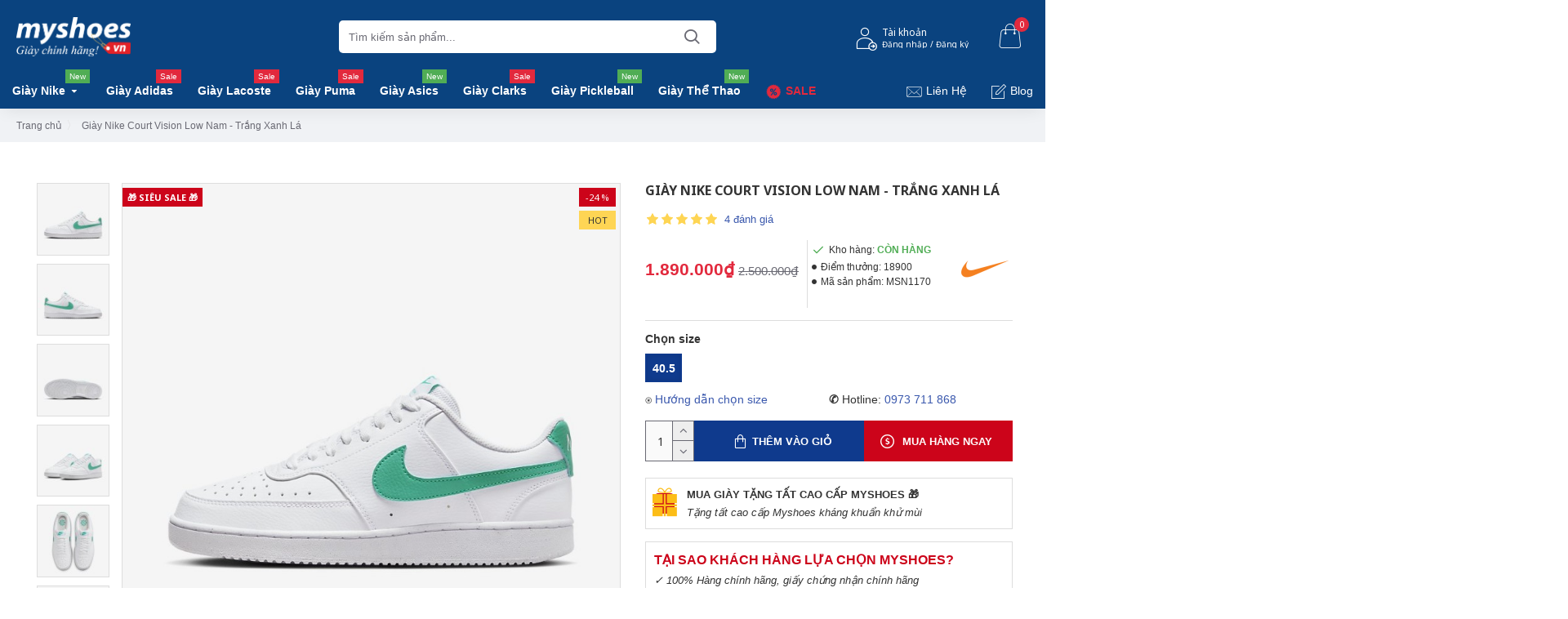

--- FILE ---
content_type: text/html; charset=utf-8
request_url: https://myshoes.vn/index.php?route=product/product/review&product_id=3183
body_size: 483
content:
<table class="table table-striped table-bordered"><tr><td style="width: 80%;">
<strong>
Hải Long
<span class="verified-purchase" style="color: #28a745; font-size: 12px; font-weight: 400; margin-left: 8px; vertical-align: middle;">
<i class="fa fa-check-circle" style="color: #28a745; margin-right: 4px; font-size: 14px;"></i> Khách đã mua hàng
</span>
</strong></td><td class="text-right">20/03/2024</td></tr><tr><td colspan="2"><p>Sản phẩm rất đẹp, chất lượng. Mọi người nên mua nhé. Lần sau sẽ mua ủng hộ shop<br />
<br /></p><div class="rating"><div class="rating-stars">
<span class="fa fa-stack"><i class="fa fa-star fa-stack-2x"></i><i class="fa fa-star-o fa-stack-2x"></i></span>                            <span class="fa fa-stack"><i class="fa fa-star fa-stack-2x"></i><i class="fa fa-star-o fa-stack-2x"></i></span>                            <span class="fa fa-stack"><i class="fa fa-star fa-stack-2x"></i><i class="fa fa-star-o fa-stack-2x"></i></span>                            <span class="fa fa-stack"><i class="fa fa-star fa-stack-2x"></i><i class="fa fa-star-o fa-stack-2x"></i></span>                            <span class="fa fa-stack"><i class="fa fa-star fa-stack-2x"></i><i class="fa fa-star-o fa-stack-2x"></i></span></div></div></td></tr></table><table class="table table-striped table-bordered"><tr><td style="width: 80%;">
<strong>
Trung Đức
<span class="verified-purchase" style="color: #28a745; font-size: 12px; font-weight: 400; margin-left: 8px; vertical-align: middle;">
<i class="fa fa-check-circle" style="color: #28a745; margin-right: 4px; font-size: 14px;"></i> Khách đã mua hàng
</span>
</strong></td><td class="text-right">18/03/2024</td></tr><tr><td colspan="2"><p>Sản phẩm rất đẹp và shop giao hàng nhanh chóng.<br /></p><div class="rating"><div class="rating-stars">
<span class="fa fa-stack"><i class="fa fa-star fa-stack-2x"></i><i class="fa fa-star-o fa-stack-2x"></i></span>                            <span class="fa fa-stack"><i class="fa fa-star fa-stack-2x"></i><i class="fa fa-star-o fa-stack-2x"></i></span>                            <span class="fa fa-stack"><i class="fa fa-star fa-stack-2x"></i><i class="fa fa-star-o fa-stack-2x"></i></span>                            <span class="fa fa-stack"><i class="fa fa-star fa-stack-2x"></i><i class="fa fa-star-o fa-stack-2x"></i></span>                            <span class="fa fa-stack"><i class="fa fa-star fa-stack-2x"></i><i class="fa fa-star-o fa-stack-2x"></i></span></div></div></td></tr></table><table class="table table-striped table-bordered"><tr><td style="width: 80%;">
<strong>
Hiếu
<span class="verified-purchase" style="color: #28a745; font-size: 12px; font-weight: 400; margin-left: 8px; vertical-align: middle;">
<i class="fa fa-check-circle" style="color: #28a745; margin-right: 4px; font-size: 14px;"></i> Khách đã mua hàng
</span>
</strong></td><td class="text-right">27/12/2023</td></tr><tr><td colspan="2"><p> Dôi này basic, đi không êm lắm nhưng đjep nha</p><div class="rating"><div class="rating-stars">
<span class="fa fa-stack"><i class="fa fa-star fa-stack-2x"></i><i class="fa fa-star-o fa-stack-2x"></i></span>                            <span class="fa fa-stack"><i class="fa fa-star fa-stack-2x"></i><i class="fa fa-star-o fa-stack-2x"></i></span>                            <span class="fa fa-stack"><i class="fa fa-star fa-stack-2x"></i><i class="fa fa-star-o fa-stack-2x"></i></span>                            <span class="fa fa-stack"><i class="fa fa-star fa-stack-2x"></i><i class="fa fa-star-o fa-stack-2x"></i></span>                            <span class="fa fa-stack"><i class="fa fa-star fa-stack-2x"></i><i class="fa fa-star-o fa-stack-2x"></i></span></div></div></td></tr></table><table class="table table-striped table-bordered"><tr><td style="width: 80%;">
<strong>
Thành
<span class="verified-purchase" style="color: #28a745; font-size: 12px; font-weight: 400; margin-left: 8px; vertical-align: middle;">
<i class="fa fa-check-circle" style="color: #28a745; margin-right: 4px; font-size: 14px;"></i> Khách đã mua hàng
</span>
</strong></td><td class="text-right">20/12/2023</td></tr><tr><td colspan="2"><p>giày đẹp lắm dễ phối đồ, giao hàng nhanh</p><div class="rating"><div class="rating-stars">
<span class="fa fa-stack"><i class="fa fa-star fa-stack-2x"></i><i class="fa fa-star-o fa-stack-2x"></i></span>                            <span class="fa fa-stack"><i class="fa fa-star fa-stack-2x"></i><i class="fa fa-star-o fa-stack-2x"></i></span>                            <span class="fa fa-stack"><i class="fa fa-star fa-stack-2x"></i><i class="fa fa-star-o fa-stack-2x"></i></span>                            <span class="fa fa-stack"><i class="fa fa-star fa-stack-2x"></i><i class="fa fa-star-o fa-stack-2x"></i></span>                            <span class="fa fa-stack"><i class="fa fa-star fa-stack-2x"></i><i class="fa fa-star-o fa-stack-2x"></i></span></div></div></td></tr></table><div class="pagination-results"><div class="text-left"></div></div>

--- FILE ---
content_type: text/javascript
request_url: https://myshoes.vn/catalog/view/theme/journal3/assets/48680c15ff04c5c849a3e662b272e309.js?v=3.0.46
body_size: 68941
content:
!function(a,b){var c=b(a,a.document);a.lazySizes=c,"object"==typeof module&&module.exports&&(module.exports=c)}(window,function(a,b){"use strict";if(b.getElementsByClassName){var c,d,e=b.documentElement,f=a.Date,g=a.HTMLPictureElement,h="addEventListener",i="getAttribute",j=a[h],k=a.setTimeout,l=a.requestAnimationFrame||k,m=a.requestIdleCallback,n=/^picture$/i,o=["load","error","lazyincluded","_lazyloaded"],p={},q=Array.prototype.forEach,r=function(a,b){return p[b]||(p[b]=new RegExp("(\\s|^)"+b+"(\\s|$)")),p[b].test(a[i]("class")||"")&&p[b]},s=function(a,b){r(a,b)||a.setAttribute("class",(a[i]("class")||"").trim()+" "+b)},t=function(a,b){var c;(c=r(a,b))&&a.setAttribute("class",(a[i]("class")||"").replace(c," "))},u=function(a,b,c){var d=c?h:"removeEventListener";c&&u(a,b),o.forEach(function(c){a[d](c,b)})},v=function(a,d,e,f,g){var h=b.createEvent("CustomEvent");return e||(e={}),e.instance=c,h.initCustomEvent(d,!f,!g,e),a.dispatchEvent(h),h},w=function(b,c){var e;!g&&(e=a.picturefill||d.pf)?(c&&c.src&&!b[i]("srcset")&&b.setAttribute("srcset",c.src),e({reevaluate:!0,elements:[b]})):c&&c.src&&(b.src=c.src)},x=function(a,b){return(getComputedStyle(a,null)||{})[b]},y=function(a,b,c){for(c=c||a.offsetWidth;c<d.minSize&&b&&!a._lazysizesWidth;)c=b.offsetWidth,b=b.parentNode;return c},z=function(){var a,c,d=[],e=[],f=d,g=function(){var b=f;for(f=d.length?e:d,a=!0,c=!1;b.length;)b.shift()();a=!1},h=function(d,e){a&&!e?d.apply(this,arguments):(f.push(d),c||(c=!0,(b.hidden?k:l)(g)))};return h._lsFlush=g,h}(),A=function(a,b){return b?function(){z(a)}:function(){var b=this,c=arguments;z(function(){a.apply(b,c)})}},B=function(a){var b,c=0,e=d.throttleDelay,g=d.ricTimeout,h=function(){b=!1,c=f.now(),a()},i=m&&g>49?function(){m(h,{timeout:g}),g!==d.ricTimeout&&(g=d.ricTimeout)}:A(function(){k(h)},!0);return function(a){var d;(a=a===!0)&&(g=33),b||(b=!0,d=e-(f.now()-c),0>d&&(d=0),a||9>d?i():k(i,d))}},C=function(a){var b,c,d=99,e=function(){b=null,a()},g=function(){var a=f.now()-c;d>a?k(g,d-a):(m||e)(e)};return function(){c=f.now(),b||(b=k(g,d))}};!function(){var b,c={lazyClass:"lazyload",loadedClass:"lazyloaded",loadingClass:"lazyloading",preloadClass:"lazypreload",errorClass:"lazyerror",autosizesClass:"lazyautosizes",srcAttr:"data-src",srcsetAttr:"data-srcset",sizesAttr:"data-sizes",minSize:40,customMedia:{},init:!0,expFactor:1.5,hFac:.8,loadMode:2,loadHidden:!0,ricTimeout:0,throttleDelay:125};d=a.lazySizesConfig||a.lazysizesConfig||{};for(b in c)b in d||(d[b]=c[b]);a.lazySizesConfig=d,k(function(){d.init&&F()})}();var D=function(){var g,l,m,o,p,y,D,F,G,H,I,J,K,L,M=/^img$/i,N=/^iframe$/i,O="onscroll"in a&&!/(gle|ng)bot/.test(navigator.userAgent),P=0,Q=0,R=0,S=-1,T=function(a){R--,a&&a.target&&u(a.target,T),(!a||0>R||!a.target)&&(R=0)},U=function(a,c){var d,f=a,g="hidden"==x(b.body,"visibility")||"hidden"!=x(a.parentNode,"visibility")&&"hidden"!=x(a,"visibility");for(F-=c,I+=c,G-=c,H+=c;g&&(f=f.offsetParent)&&f!=b.body&&f!=e;)g=(x(f,"opacity")||1)>0,g&&"visible"!=x(f,"overflow")&&(d=f.getBoundingClientRect(),g=H>d.left&&G<d.right&&I>d.top-1&&F<d.bottom+1);return g},V=function(){var a,f,h,j,k,m,n,p,q,r=c.elements;if((o=d.loadMode)&&8>R&&(a=r.length)){f=0,S++,null==K&&("expand"in d||(d.expand=e.clientHeight>500&&e.clientWidth>500?500:370),J=d.expand,K=J*d.expFactor),K>Q&&1>R&&S>2&&o>2&&!b.hidden?(Q=K,S=0):Q=o>1&&S>1&&6>R?J:P;for(;a>f;f++)if(r[f]&&!r[f]._lazyRace)if(O)if((p=r[f][i]("data-expand"))&&(m=1*p)||(m=Q),q!==m&&(y=innerWidth+m*L,D=innerHeight+m,n=-1*m,q=m),h=r[f].getBoundingClientRect(),(I=h.bottom)>=n&&(F=h.top)<=D&&(H=h.right)>=n*L&&(G=h.left)<=y&&(I||H||G||F)&&(d.loadHidden||"hidden"!=x(r[f],"visibility"))&&(l&&3>R&&!p&&(3>o||4>S)||U(r[f],m))){if(ba(r[f]),k=!0,R>9)break}else!k&&l&&!j&&4>R&&4>S&&o>2&&(g[0]||d.preloadAfterLoad)&&(g[0]||!p&&(I||H||G||F||"auto"!=r[f][i](d.sizesAttr)))&&(j=g[0]||r[f]);else ba(r[f]);j&&!k&&ba(j)}},W=B(V),X=function(a){s(a.target,d.loadedClass),t(a.target,d.loadingClass),u(a.target,Z),v(a.target,"lazyloaded")},Y=A(X),Z=function(a){Y({target:a.target})},$=function(a,b){try{a.contentWindow.location.replace(b)}catch(c){a.src=b}},_=function(a){var b,c=a[i](d.srcsetAttr);(b=d.customMedia[a[i]("data-media")||a[i]("media")])&&a.setAttribute("media",b),c&&a.setAttribute("srcset",c)},aa=A(function(a,b,c,e,f){var g,h,j,l,o,p;(o=v(a,"lazybeforeunveil",b)).defaultPrevented||(e&&(c?s(a,d.autosizesClass):a.setAttribute("sizes",e)),h=a[i](d.srcsetAttr),g=a[i](d.srcAttr),f&&(j=a.parentNode,l=j&&n.test(j.nodeName||"")),p=b.firesLoad||"src"in a&&(h||g||l),o={target:a},p&&(u(a,T,!0),clearTimeout(m),m=k(T,2500),s(a,d.loadingClass),u(a,Z,!0)),l&&q.call(j.getElementsByTagName("source"),_),h?a.setAttribute("srcset",h):g&&!l&&(N.test(a.nodeName)?$(a,g):a.src=g),f&&(h||l)&&w(a,{src:g})),a._lazyRace&&delete a._lazyRace,t(a,d.lazyClass),z(function(){(!p||a.complete&&a.naturalWidth>1)&&(p?T(o):R--,X(o))},!0)}),ba=function(a){var b,c=M.test(a.nodeName),e=c&&(a[i](d.sizesAttr)||a[i]("sizes")),f="auto"==e;(!f&&l||!c||!a[i]("src")&&!a.srcset||a.complete||r(a,d.errorClass)||!r(a,d.lazyClass))&&(b=v(a,"lazyunveilread").detail,f&&E.updateElem(a,!0,a.offsetWidth),a._lazyRace=!0,R++,aa(a,b,f,e,c))},ca=function(){if(!l){if(f.now()-p<999)return void k(ca,999);var a=C(function(){d.loadMode=3,W()});l=!0,d.loadMode=3,W(),j("scroll",function(){3==d.loadMode&&(d.loadMode=2),a()},!0)}};return{_:function(){p=f.now(),c.elements=b.getElementsByClassName(d.lazyClass),g=b.getElementsByClassName(d.lazyClass+" "+d.preloadClass),L=d.hFac,j("scroll",W,!0),j("resize",W,!0),a.MutationObserver?new MutationObserver(W).observe(e,{childList:!0,subtree:!0,attributes:!0}):(e[h]("DOMNodeInserted",W,!0),e[h]("DOMAttrModified",W,!0),setInterval(W,999)),j("hashchange",W,!0),["focus","mouseover","click","load","transitionend","animationend","webkitAnimationEnd"].forEach(function(a){b[h](a,W,!0)}),/d$|^c/.test(b.readyState)?ca():(j("load",ca),b[h]("DOMContentLoaded",W),k(ca,2e4)),c.elements.length?(V(),z._lsFlush()):W()},checkElems:W,unveil:ba}}(),E=function(){var a,c=A(function(a,b,c,d){var e,f,g;if(a._lazysizesWidth=d,d+="px",a.setAttribute("sizes",d),n.test(b.nodeName||""))for(e=b.getElementsByTagName("source"),f=0,g=e.length;g>f;f++)e[f].setAttribute("sizes",d);c.detail.dataAttr||w(a,c.detail)}),e=function(a,b,d){var e,f=a.parentNode;f&&(d=y(a,f,d),e=v(a,"lazybeforesizes",{width:d,dataAttr:!!b}),e.defaultPrevented||(d=e.detail.width,d&&d!==a._lazysizesWidth&&c(a,f,e,d)))},f=function(){var b,c=a.length;if(c)for(b=0;c>b;b++)e(a[b])},g=C(f);return{_:function(){a=b.getElementsByClassName(d.autosizesClass),j("resize",g)},checkElems:g,updateElem:e}}(),F=function(){F.i||(F.i=!0,E._(),D._())};return c={cfg:d,autoSizer:E,loader:D,init:F,uP:w,aC:s,rC:t,hC:r,fire:v,gW:y,rAF:z}}});(function(window,document){'use strict';if('IntersectionObserver'in window&&'IntersectionObserverEntry'in window&&'intersectionRatio'in window.IntersectionObserverEntry.prototype){if(!('isIntersecting'in window.IntersectionObserverEntry.prototype)){Object.defineProperty(window.IntersectionObserverEntry.prototype,'isIntersecting',{get:function(){return this.intersectionRatio>0;}});}
return;}
var registry=[];function IntersectionObserverEntry(entry){this.time=entry.time;this.target=entry.target;this.rootBounds=entry.rootBounds;this.boundingClientRect=entry.boundingClientRect;this.intersectionRect=entry.intersectionRect||getEmptyRect();this.isIntersecting=!!entry.intersectionRect;var targetRect=this.boundingClientRect;var targetArea=targetRect.width*targetRect.height;var intersectionRect=this.intersectionRect;var intersectionArea=intersectionRect.width*intersectionRect.height;if(targetArea){this.intersectionRatio=intersectionArea/targetArea;}else{this.intersectionRatio=this.isIntersecting?1:0;}}
function IntersectionObserver(callback,opt_options){var options=opt_options||{};if(typeof callback!='function'){throw new Error('callback must be a function');}
if(options.root&&options.root.nodeType!=1){throw new Error('root must be an Element');}
this._checkForIntersections=throttle(this._checkForIntersections.bind(this),this.THROTTLE_TIMEOUT);this._callback=callback;this._observationTargets=[];this._queuedEntries=[];this._rootMarginValues=this._parseRootMargin(options.rootMargin);this.thresholds=this._initThresholds(options.threshold);this.root=options.root||null;this.rootMargin=this._rootMarginValues.map(function(margin){return margin.value+margin.unit;}).join(' ');}
IntersectionObserver.prototype.THROTTLE_TIMEOUT=100;IntersectionObserver.prototype.POLL_INTERVAL=null;IntersectionObserver.prototype.USE_MUTATION_OBSERVER=true;IntersectionObserver.prototype.observe=function(target){var isTargetAlreadyObserved=this._observationTargets.some(function(item){return item.element==target;});if(isTargetAlreadyObserved){return;}
if(!(target&&target.nodeType==1)){throw new Error('target must be an Element');}
this._registerInstance();this._observationTargets.push({element:target,entry:null});this._monitorIntersections();this._checkForIntersections();};IntersectionObserver.prototype.unobserve=function(target){this._observationTargets=this._observationTargets.filter(function(item){return item.element!=target;});if(!this._observationTargets.length){this._unmonitorIntersections();this._unregisterInstance();}};IntersectionObserver.prototype.disconnect=function(){this._observationTargets=[];this._unmonitorIntersections();this._unregisterInstance();};IntersectionObserver.prototype.takeRecords=function(){var records=this._queuedEntries.slice();this._queuedEntries=[];return records;};IntersectionObserver.prototype._initThresholds=function(opt_threshold){var threshold=opt_threshold||[0];if(!Array.isArray(threshold))threshold=[threshold];return threshold.sort().filter(function(t,i,a){if(typeof t!='number'||isNaN(t)||t<0||t>1){throw new Error('threshold must be a number between 0 and 1 inclusively');}
return t!==a[i-1];});};IntersectionObserver.prototype._parseRootMargin=function(opt_rootMargin){var marginString=opt_rootMargin||'0px';var margins=marginString.split(/\s+/).map(function(margin){var parts=/^(-?\d*\.?\d+)(px|%)$/.exec(margin);if(!parts){throw new Error('rootMargin must be specified in pixels or percent');}
return{value:parseFloat(parts[1]),unit:parts[2]};});margins[1]=margins[1]||margins[0];margins[2]=margins[2]||margins[0];margins[3]=margins[3]||margins[1];return margins;};IntersectionObserver.prototype._monitorIntersections=function(){if(!this._monitoringIntersections){this._monitoringIntersections=true;if(this.POLL_INTERVAL){this._monitoringInterval=setInterval(this._checkForIntersections,this.POLL_INTERVAL);}
else{addEvent(window,'resize',this._checkForIntersections,true);addEvent(document,'scroll',this._checkForIntersections,true);if(this.USE_MUTATION_OBSERVER&&'MutationObserver'in window){this._domObserver=new MutationObserver(this._checkForIntersections);this._domObserver.observe(document,{attributes:true,childList:true,characterData:true,subtree:true});}}}};IntersectionObserver.prototype._unmonitorIntersections=function(){if(this._monitoringIntersections){this._monitoringIntersections=false;clearInterval(this._monitoringInterval);this._monitoringInterval=null;removeEvent(window,'resize',this._checkForIntersections,true);removeEvent(document,'scroll',this._checkForIntersections,true);if(this._domObserver){this._domObserver.disconnect();this._domObserver=null;}}};IntersectionObserver.prototype._checkForIntersections=function(){var rootIsInDom=this._rootIsInDom();var rootRect=rootIsInDom?this._getRootRect():getEmptyRect();this._observationTargets.forEach(function(item){var target=item.element;var targetRect=getBoundingClientRect(target);var rootContainsTarget=this._rootContainsTarget(target);var oldEntry=item.entry;var intersectionRect=rootIsInDom&&rootContainsTarget&&this._computeTargetAndRootIntersection(target,rootRect);var newEntry=item.entry=new IntersectionObserverEntry({time:now(),target:target,boundingClientRect:targetRect,rootBounds:rootRect,intersectionRect:intersectionRect});if(!oldEntry){this._queuedEntries.push(newEntry);}else if(rootIsInDom&&rootContainsTarget){if(this._hasCrossedThreshold(oldEntry,newEntry)){this._queuedEntries.push(newEntry);}}else{if(oldEntry&&oldEntry.isIntersecting){this._queuedEntries.push(newEntry);}}},this);if(this._queuedEntries.length){this._callback(this.takeRecords(),this);}};IntersectionObserver.prototype._computeTargetAndRootIntersection=function(target,rootRect){if(window.getComputedStyle(target).display=='none')return;var targetRect=getBoundingClientRect(target);var intersectionRect=targetRect;var parent=getParentNode(target);var atRoot=false;while(!atRoot){var parentRect=null;var parentComputedStyle=parent.nodeType==1?window.getComputedStyle(parent):{};if(parentComputedStyle.display=='none')return;if(parent==this.root||parent==document){atRoot=true;parentRect=rootRect;}else{if(parent!=document.body&&parent!=document.documentElement&&parentComputedStyle.overflow!='visible'){parentRect=getBoundingClientRect(parent);}}
if(parentRect){intersectionRect=computeRectIntersection(parentRect,intersectionRect);if(!intersectionRect)break;}
parent=getParentNode(parent);}
return intersectionRect;};IntersectionObserver.prototype._getRootRect=function(){var rootRect;if(this.root){rootRect=getBoundingClientRect(this.root);}else{var html=document.documentElement;var body=document.body;rootRect={top:0,left:0,right:html.clientWidth||body.clientWidth,width:html.clientWidth||body.clientWidth,bottom:html.clientHeight||body.clientHeight,height:html.clientHeight||body.clientHeight};}
return this._expandRectByRootMargin(rootRect);};IntersectionObserver.prototype._expandRectByRootMargin=function(rect){var margins=this._rootMarginValues.map(function(margin,i){return margin.unit=='px'?margin.value:margin.value*(i%2?rect.width:rect.height)/100;});var newRect={top:rect.top-margins[0],right:rect.right+margins[1],bottom:rect.bottom+margins[2],left:rect.left-margins[3]};newRect.width=newRect.right-newRect.left;newRect.height=newRect.bottom-newRect.top;return newRect;};IntersectionObserver.prototype._hasCrossedThreshold=function(oldEntry,newEntry){var oldRatio=oldEntry&&oldEntry.isIntersecting?oldEntry.intersectionRatio||0:-1;var newRatio=newEntry.isIntersecting?newEntry.intersectionRatio||0:-1;if(oldRatio===newRatio)return;for(var i=0;i<this.thresholds.length;i++){var threshold=this.thresholds[i];if(threshold==oldRatio||threshold==newRatio||threshold<oldRatio!==threshold<newRatio){return true;}}};IntersectionObserver.prototype._rootIsInDom=function(){return!this.root||containsDeep(document,this.root);};IntersectionObserver.prototype._rootContainsTarget=function(target){return containsDeep(this.root||document,target);};IntersectionObserver.prototype._registerInstance=function(){if(registry.indexOf(this)<0){registry.push(this);}};IntersectionObserver.prototype._unregisterInstance=function(){var index=registry.indexOf(this);if(index!=-1)registry.splice(index,1);};function now(){return window.performance&&performance.now&&performance.now();}
function throttle(fn,timeout){var timer=null;return function(){if(!timer){timer=setTimeout(function(){fn();timer=null;},timeout);}};}
function addEvent(node,event,fn,opt_useCapture){if(typeof node.addEventListener=='function'){node.addEventListener(event,fn,opt_useCapture||false);}
else if(typeof node.attachEvent=='function'){node.attachEvent('on'+event,fn);}}
function removeEvent(node,event,fn,opt_useCapture){if(typeof node.removeEventListener=='function'){node.removeEventListener(event,fn,opt_useCapture||false);}
else if(typeof node.detatchEvent=='function'){node.detatchEvent('on'+event,fn);}}
function computeRectIntersection(rect1,rect2){var top=Math.max(rect1.top,rect2.top);var bottom=Math.min(rect1.bottom,rect2.bottom);var left=Math.max(rect1.left,rect2.left);var right=Math.min(rect1.right,rect2.right);var width=right-left;var height=bottom-top;return(width>=0&&height>=0)&&{top:top,bottom:bottom,left:left,right:right,width:width,height:height};}
function getBoundingClientRect(el){var rect;try{rect=el.getBoundingClientRect();}catch(err){}
if(!rect)return getEmptyRect();if(!(rect.width&&rect.height)){rect={top:rect.top,right:rect.right,bottom:rect.bottom,left:rect.left,width:rect.right-rect.left,height:rect.bottom-rect.top};}
return rect;}
function getEmptyRect(){return{top:0,bottom:0,left:0,right:0,width:0,height:0};}
function containsDeep(parent,child){var node=child;while(node){if(node==parent)return true;node=getParentNode(node);}
return false;}
function getParentNode(node){var parent=node.parentNode;if(parent&&parent.nodeType==11&&parent.host){return parent.host;}
return parent;}
window.IntersectionObserver=IntersectionObserver;window.IntersectionObserverEntry=IntersectionObserverEntry;}(window,document));!function(e){if("object"==typeof exports&&"undefined"!=typeof module)module.exports=e();else if("function"==typeof define&&define.amd)define([],e);else{var n;"undefined"!=typeof window?n=window:"undefined"!=typeof global?n=global:"undefined"!=typeof self&&(n=self),n.Countdown=e()}}(function(){var define,module,exports;return function e(t,n,r){function s(o,u){if(!n[o]){if(!t[o]){var a=typeof require=="function"&&require;if(!u&&a)return a(o,!0);if(i)return i(o,!0);var f=new Error("Cannot find module '"+o+"'");throw f.code="MODULE_NOT_FOUND",f}var l=n[o]={exports:{}};t[o][0].call(l.exports,function(e){var n=t[o][1][e];return s(n?n:e)},l,l.exports,e,t,n,r)}return n[o].exports}var i=typeof require=="function"&&require;for(var o=0;o<r.length;o++)s(r[o]);return s}({1:[function(require,module,exports){var defaultOptions={date:"June 7, 2087 15:03:25",refresh:1e3,offset:0,onEnd:function(){return},render:function(date){this.el.innerHTML=date.years+" years, "+date.days+" days, "+this.leadingZeros(date.hours)+" hours, "+this.leadingZeros(date.min)+" min and "+this.leadingZeros(date.sec)+" sec"}};var Countdown=function(el,options){this.el=el;this.options={};this.interval=false;this.mergeOptions=function(options){for(var i in defaultOptions){if(defaultOptions.hasOwnProperty(i)){this.options[i]=typeof options[i]!=="undefined"?options[i]:defaultOptions[i];if(i==="date"&&typeof this.options.date!=="object"){this.options.date=new Date(this.options.date)}if(typeof this.options[i]==="function"){this.options[i]=this.options[i].bind(this)}}}if(typeof this.options.date!=="object"){this.options.date=new Date(this.options.date)}}.bind(this);this.mergeOptions(options);this.getDiffDate=function(){var diff=(this.options.date.getTime()-Date.now()+this.options.offset)/1e3;var dateData={years:0,days:0,hours:0,min:0,sec:0,millisec:0};if(diff<=0){if(this.interval){this.stop();this.options.onEnd()}return dateData}if(diff>=365.25*86400){dateData.years=Math.floor(diff/(365.25*86400));diff-=dateData.years*365.25*86400}if(diff>=86400){dateData.days=Math.floor(diff/86400);diff-=dateData.days*86400}if(diff>=3600){dateData.hours=Math.floor(diff/3600);diff-=dateData.hours*3600}if(diff>=60){dateData.min=Math.floor(diff/60);diff-=dateData.min*60}dateData.sec=Math.round(diff);dateData.millisec=diff%1*1e3;return dateData}.bind(this);this.leadingZeros=function(num,length){length=length||2;num=String(num);if(num.length>length){return num}return(Array(length+1).join("0")+num).substr(-length)};this.update=function(newDate){if(typeof newDate!=="object"){newDate=new Date(newDate)}this.options.date=newDate;this.render();return this}.bind(this);this.stop=function(){if(this.interval){clearInterval(this.interval);this.interval=false}return this}.bind(this);this.render=function(){this.options.render(this.getDiffDate());return this}.bind(this);this.start=function(){if(this.interval){return}this.render();if(this.options.refresh){this.interval=setInterval(this.render,this.options.refresh)}return this}.bind(this);this.updateOffset=function(offset){this.options.offset=offset;return this}.bind(this);this.restart=function(options){this.mergeOptions(options);this.interval=false;this.start();return this}.bind(this);this.start()};module.exports=Countdown},{}],2:[function(require,module,exports){var Countdown=require("./countdown.js");var NAME="countdown";var DATA_ATTR="date";jQuery.fn.countdown=function(options){return $.each(this,function(i,el){var $el=$(el);if(!$el.data(NAME)){if($el.data(DATA_ATTR)){options.date=$el.data(DATA_ATTR)}$el.data(NAME,new Countdown(el,options))}})};module.exports=Countdown},{"./countdown.js":1}]},{},[2])(2)});!function(a,b){"function"==typeof define&&define.amd?define("typeahead.js",["jquery"],function(a){return b(a)}):"object"==typeof exports?module.exports=b(require("jquery")):b(jQuery)}(this,function(a){var b=function(){"use strict";return{isMsie:function(){return/(msie|trident)/i.test(navigator.userAgent)?navigator.userAgent.match(/(msie |rv:)(\d+(.\d+)?)/i)[2]:!1},isBlankString:function(a){return!a||/^\s*$/.test(a)},escapeRegExChars:function(a){return a.replace(/[\-\[\]\/\{\}\(\)\*\+\?\.\\\^\$\|]/g,"\\$&")},isString:function(a){return"string"==typeof a},isNumber:function(a){return"number"==typeof a},isArray:a.isArray,isFunction:a.isFunction,isObject:a.isPlainObject,isUndefined:function(a){return"undefined"==typeof a},isElement:function(a){return!(!a||1!==a.nodeType)},isJQuery:function(b){return b instanceof a},toStr:function(a){return b.isUndefined(a)||null===a?"":a+""},bind:a.proxy,each:function(b,c){function d(a,b){return c(b,a)}a.each(b,d)},map:a.map,filter:a.grep,every:function(b,c){var d=!0;return b?(a.each(b,function(a,e){return(d=c.call(null,e,a,b))?void 0:!1}),!!d):d},some:function(b,c){var d=!1;return b?(a.each(b,function(a,e){return(d=c.call(null,e,a,b))?!1:void 0}),!!d):d},mixin:a.extend,identity:function(a){return a},clone:function(b){return a.extend(!0,{},b)},getIdGenerator:function(){var a=0;return function(){return a++}},templatify:function(b){function c(){return String(b)}return a.isFunction(b)?b:c},defer:function(a){setTimeout(a,0)},debounce:function(a,b,c){var d,e;return function(){var f,g,h=this,i=arguments;return f=function(){d=null,c||(e=a.apply(h,i))},g=c&&!d,clearTimeout(d),d=setTimeout(f,b),g&&(e=a.apply(h,i)),e}},throttle:function(a,b){var c,d,e,f,g,h;return g=0,h=function(){g=new Date,e=null,f=a.apply(c,d)},function(){var i=new Date,j=b-(i-g);return c=this,d=arguments,0>=j?(clearTimeout(e),e=null,g=i,f=a.apply(c,d)):e||(e=setTimeout(h,j)),f}},stringify:function(a){return b.isString(a)?a:JSON.stringify(a)},noop:function(){}}}(),c=function(){"use strict";function a(a){var g,h;return h=b.mixin({},f,a),g={css:e(),classes:h,html:c(h),selectors:d(h)},{css:g.css,html:g.html,classes:g.classes,selectors:g.selectors,mixin:function(a){b.mixin(a,g)}}}function c(a){return{wrapper:'<span class="'+a.wrapper+'"></span>',menu:'<div class="'+a.menu+'"></div>'}}function d(a){var c={};return b.each(a,function(a,b){c[b]="."+a}),c}function e(){var a={wrapper:{position:"relative",display:"inline-block"},hint:{position:"absolute",top:"0",left:"0",borderColor:"transparent",boxShadow:"none",opacity:"1"},input:{position:"relative",verticalAlign:"top",backgroundColor:"transparent"},inputWithNoHint:{position:"relative",verticalAlign:"top"},menu:{position:"absolute",top:"100%",left:"0",zIndex:"100",display:"none"},ltr:{left:"0",right:"auto"},rtl:{left:"auto",right:" 0"}};return b.isMsie()&&b.mixin(a.input,{backgroundImage:"url([data-uri])"}),a}var f={wrapper:"twitter-typeahead",input:"tt-input",hint:"tt-hint",menu:"tt-menu",dataset:"tt-dataset",suggestion:"tt-suggestion",selectable:"tt-selectable",empty:"tt-empty",open:"tt-open",cursor:"tt-cursor",highlight:"tt-highlight"};return a}(),d=function(){"use strict";function c(b){b&&b.el||a.error("EventBus initialized without el"),this.$el=a(b.el)}var d,e;return d="typeahead:",e={render:"rendered",cursorchange:"cursorchanged",select:"selected",autocomplete:"autocompleted"},b.mixin(c.prototype,{_trigger:function(b,c){var e;return e=a.Event(d+b),(c=c||[]).unshift(e),this.$el.trigger.apply(this.$el,c),e},before:function(a){var b,c;return b=[].slice.call(arguments,1),c=this._trigger("before"+a,b),c.isDefaultPrevented()},trigger:function(a){var b;this._trigger(a,[].slice.call(arguments,1)),(b=e[a])&&this._trigger(b,[].slice.call(arguments,1))}}),c}(),e=function(){"use strict";function a(a,b,c,d){var e;if(!c)return this;for(b=b.split(i),c=d?h(c,d):c,this._callbacks=this._callbacks||{};e=b.shift();)this._callbacks[e]=this._callbacks[e]||{sync:[],async:[]},this._callbacks[e][a].push(c);return this}function b(b,c,d){return a.call(this,"async",b,c,d)}function c(b,c,d){return a.call(this,"sync",b,c,d)}function d(a){var b;if(!this._callbacks)return this;for(a=a.split(i);b=a.shift();)delete this._callbacks[b];return this}function e(a){var b,c,d,e,g;if(!this._callbacks)return this;for(a=a.split(i),d=[].slice.call(arguments,1);(b=a.shift())&&(c=this._callbacks[b]);)e=f(c.sync,this,[b].concat(d)),g=f(c.async,this,[b].concat(d)),e()&&j(g);return this}function f(a,b,c){function d(){for(var d,e=0,f=a.length;!d&&f>e;e+=1)d=a[e].apply(b,c)===!1;return!d}return d}function g(){var a;return a=window.setImmediate?function(a){setImmediate(function(){a()})}:function(a){setTimeout(function(){a()},0)}}function h(a,b){return a.bind?a.bind(b):function(){a.apply(b,[].slice.call(arguments,0))}}var i=/\s+/,j=g();return{onSync:c,onAsync:b,off:d,trigger:e}}(),f=function(a){"use strict";function c(a,c,d){for(var e,f=[],g=0,h=a.length;h>g;g++)f.push(b.escapeRegExChars(a[g]));return e=d?"\\b("+f.join("|")+")\\b":"("+f.join("|")+")",c?new RegExp(e):new RegExp(e,"i")}var d={node:null,pattern:null,tagName:"strong",className:null,wordsOnly:!1,caseSensitive:!1};return function(e){function f(b){var c,d,f;return(c=h.exec(b.data))&&(f=a.createElement(e.tagName),e.className&&(f.className=e.className),d=b.splitText(c.index),d.splitText(c[0].length),f.appendChild(d.cloneNode(!0)),b.parentNode.replaceChild(f,d)),!!c}function g(a,b){for(var c,d=3,e=0;e<a.childNodes.length;e++)c=a.childNodes[e],c.nodeType===d?e+=b(c)?1:0:g(c,b)}var h;e=b.mixin({},d,e),e.node&&e.pattern&&(e.pattern=b.isArray(e.pattern)?e.pattern:[e.pattern],h=c(e.pattern,e.caseSensitive,e.wordsOnly),g(e.node,f))}}(window.document),g=function(){"use strict";function c(c,e){c=c||{},c.input||a.error("input is missing"),e.mixin(this),this.$hint=a(c.hint),this.$input=a(c.input),this.query=this.$input.val(),this.queryWhenFocused=this.hasFocus()?this.query:null,this.$overflowHelper=d(this.$input),this._checkLanguageDirection(),0===this.$hint.length&&(this.setHint=this.getHint=this.clearHint=this.clearHintIfInvalid=b.noop)}function d(b){return a('<pre aria-hidden="true"></pre>').css({position:"absolute",visibility:"hidden",whiteSpace:"pre",fontFamily:b.css("font-family"),fontSize:b.css("font-size"),fontStyle:b.css("font-style"),fontVariant:b.css("font-variant"),fontWeight:b.css("font-weight"),wordSpacing:b.css("word-spacing"),letterSpacing:b.css("letter-spacing"),textIndent:b.css("text-indent"),textRendering:b.css("text-rendering"),textTransform:b.css("text-transform")}).insertAfter(b)}function f(a,b){return c.normalizeQuery(a)===c.normalizeQuery(b)}function g(a){return a.altKey||a.ctrlKey||a.metaKey||a.shiftKey}var h;return h={9:"tab",27:"esc",37:"left",39:"right",13:"enter",38:"up",40:"down"},c.normalizeQuery=function(a){return b.toStr(a).replace(/^\s*/g,"").replace(/\s{2,}/g," ")},b.mixin(c.prototype,e,{_onBlur:function(){this.resetInputValue(),this.trigger("blurred")},_onFocus:function(){this.queryWhenFocused=this.query,this.trigger("focused")},_onKeydown:function(a){var b=h[a.which||a.keyCode];this._managePreventDefault(b,a),b&&this._shouldTrigger(b,a)&&this.trigger(b+"Keyed",a)},_onInput:function(){this._setQuery(this.getInputValue()),this.clearHintIfInvalid(),this._checkLanguageDirection()},_managePreventDefault:function(a,b){var c;switch(a){case"up":case"down":c=!g(b);break;default:c=!1}c&&b.preventDefault()},_shouldTrigger:function(a,b){var c;switch(a){case"tab":c=!g(b);break;default:c=!0}return c},_checkLanguageDirection:function(){var a=(this.$input.css("direction")||"ltr").toLowerCase();this.dir!==a&&(this.dir=a,this.$hint.attr("dir",a),this.trigger("langDirChanged",a))},_setQuery:function(a,b){var c,d;c=f(a,this.query),d=c?this.query.length!==a.length:!1,this.query=a,b||c?!b&&d&&this.trigger("whitespaceChanged",this.query):this.trigger("queryChanged",this.query)},bind:function(){var a,c,d,e,f=this;return a=b.bind(this._onBlur,this),c=b.bind(this._onFocus,this),d=b.bind(this._onKeydown,this),e=b.bind(this._onInput,this),this.$input.on("blur.tt",a).on("focus.tt",c).on("keydown.tt",d),!b.isMsie()||b.isMsie()>9?this.$input.on("input.tt",e):this.$input.on("keydown.tt keypress.tt cut.tt paste.tt",function(a){h[a.which||a.keyCode]||b.defer(b.bind(f._onInput,f,a))}),this},focus:function(){this.$input.focus()},blur:function(){this.$input.blur()},getLangDir:function(){return this.dir},getQuery:function(){return this.query||""},setQuery:function(a,b){this.setInputValue(a),this._setQuery(a,b)},hasQueryChangedSinceLastFocus:function(){return this.query!==this.queryWhenFocused},getInputValue:function(){return this.$input.val()},setInputValue:function(a){this.$input.val(a),this.clearHintIfInvalid(),this._checkLanguageDirection()},resetInputValue:function(){this.setInputValue(this.query)},getHint:function(){return this.$hint.val()},setHint:function(a){this.$hint.val(a)},clearHint:function(){this.setHint("")},clearHintIfInvalid:function(){var a,b,c,d;a=this.getInputValue(),b=this.getHint(),c=a!==b&&0===b.indexOf(a),d=""!==a&&c&&!this.hasOverflow(),!d&&this.clearHint()},hasFocus:function(){return this.$input.is(":focus")},hasOverflow:function(){var a=this.$input.width()-2;return this.$overflowHelper.text(this.getInputValue()),this.$overflowHelper.width()>=a},isCursorAtEnd:function(){var a,c,d;return a=this.$input.val().length,c=this.$input[0].selectionStart,b.isNumber(c)?c===a:document.selection?(d=document.selection.createRange(),d.moveStart("character",-a),a===d.text.length):!0},destroy:function(){this.$hint.off(".tt"),this.$input.off(".tt"),this.$overflowHelper.remove(),this.$hint=this.$input=this.$overflowHelper=a("<div>")}}),c}(),h=function(){"use strict";function c(c,e){c=c||{},c.templates=c.templates||{},c.templates.notFound=c.templates.notFound||c.templates.empty,c.source||a.error("missing source"),c.node||a.error("missing node"),c.name&&!h(c.name)&&a.error("invalid dataset name: "+c.name),e.mixin(this),this.highlight=!!c.highlight,this.name=c.name||j(),this.limit=c.limit||5,this.displayFn=d(c.display||c.displayKey),this.templates=g(c.templates,this.displayFn),this.source=c.source.__ttAdapter?c.source.__ttAdapter():c.source,this.async=b.isUndefined(c.async)?this.source.length>2:!!c.async,this._resetLastSuggestion(),this.$el=a(c.node).addClass(this.classes.dataset).addClass(this.classes.dataset+"-"+this.name)}function d(a){function c(b){return b[a]}return a=a||b.stringify,b.isFunction(a)?a:c}function g(c,d){function e(b){return a("<div>").text(d(b))}return{notFound:c.notFound&&b.templatify(c.notFound),pending:c.pending&&b.templatify(c.pending),header:c.header&&b.templatify(c.header),footer:c.footer&&b.templatify(c.footer),suggestion:c.suggestion||e}}function h(a){return/^[_a-zA-Z0-9-]+$/.test(a)}var i,j;return i={val:"tt-selectable-display",obj:"tt-selectable-object"},j=b.getIdGenerator(),c.extractData=function(b){var c=a(b);return c.data(i.obj)?{val:c.data(i.val)||"",obj:c.data(i.obj)||null}:null},b.mixin(c.prototype,e,{_overwrite:function(a,b){b=b||[],b.length?this._renderSuggestions(a,b):this.async&&this.templates.pending?this._renderPending(a):!this.async&&this.templates.notFound?this._renderNotFound(a):this._empty(),this.trigger("rendered",this.name,b,!1)},_append:function(a,b){b=b||[],b.length&&this.$lastSuggestion.length?this._appendSuggestions(a,b):b.length?this._renderSuggestions(a,b):!this.$lastSuggestion.length&&this.templates.notFound&&this._renderNotFound(a),this.trigger("rendered",this.name,b,!0)},_renderSuggestions:function(a,b){var c;c=this._getSuggestionsFragment(a,b),this.$lastSuggestion=c.children().last(),this.$el.html(c).prepend(this._getHeader(a,b)).append(this._getFooter(a,b))},_appendSuggestions:function(a,b){var c,d;c=this._getSuggestionsFragment(a,b),d=c.children().last(),this.$lastSuggestion.after(c),this.$lastSuggestion=d},_renderPending:function(a){var b=this.templates.pending;this._resetLastSuggestion(),b&&this.$el.html(b({query:a,dataset:this.name}))},_renderNotFound:function(a){var b=this.templates.notFound;this._resetLastSuggestion(),b&&this.$el.html(b({query:a,dataset:this.name}))},_empty:function(){this.$el.empty(),this._resetLastSuggestion()},_getSuggestionsFragment:function(c,d){var e,g=this;return e=document.createDocumentFragment(),b.each(d,function(b){var d,f;f=g._injectQuery(c,b),d=a(g.templates.suggestion(f)).data(i.obj,b).data(i.val,g.displayFn(b)).addClass(g.classes.suggestion+" "+g.classes.selectable),e.appendChild(d[0])}),this.highlight&&f({className:this.classes.highlight,node:e,pattern:c}),a(e)},_getFooter:function(a,b){return this.templates.footer?this.templates.footer({query:a,suggestions:b,dataset:this.name}):null},_getHeader:function(a,b){return this.templates.header?this.templates.header({query:a,suggestions:b,dataset:this.name}):null},_resetLastSuggestion:function(){this.$lastSuggestion=a()},_injectQuery:function(a,c){return b.isObject(c)?b.mixin({_query:a},c):c},update:function(b){function c(a){g||(g=!0,a=(a||[]).slice(0,e.limit),h=a.length,e._overwrite(b,a),h<e.limit&&e.async&&e.trigger("asyncRequested",b))}function d(c){c=c||[],!f&&h<e.limit&&(e.cancel=a.noop,h+=c.length,e._append(b,c.slice(0,e.limit-h)),e.async&&e.trigger("asyncReceived",b))}var e=this,f=!1,g=!1,h=0;this.cancel(),this.cancel=function(){f=!0,e.cancel=a.noop,e.async&&e.trigger("asyncCanceled",b)},this.source(b,c,d),!g&&c([])},cancel:a.noop,clear:function(){this._empty(),this.cancel(),this.trigger("cleared")},isEmpty:function(){return this.$el.is(":empty")},destroy:function(){this.$el=a("<div>")}}),c}(),i=function(){"use strict";function c(c,d){function e(b){var c=f.$node.find(b.node).first();return b.node=c.length?c:a("<div>").appendTo(f.$node),new h(b,d)}var f=this;c=c||{},c.node||a.error("node is required"),d.mixin(this),this.$node=a(c.node),this.query=null,this.datasets=b.map(c.datasets,e)}return b.mixin(c.prototype,e,{_onSelectableClick:function(b){this.trigger("selectableClicked",a(b.currentTarget))},_onRendered:function(a,b,c,d){this.$node.toggleClass(this.classes.empty,this._allDatasetsEmpty()),this.trigger("datasetRendered",b,c,d)},_onCleared:function(){this.$node.toggleClass(this.classes.empty,this._allDatasetsEmpty()),this.trigger("datasetCleared")},_propagate:function(){this.trigger.apply(this,arguments)},_allDatasetsEmpty:function(){function a(a){return a.isEmpty()}return b.every(this.datasets,a)},_getSelectables:function(){return this.$node.find(this.selectors.selectable)},_removeCursor:function(){var a=this.getActiveSelectable();a&&a.removeClass(this.classes.cursor)},_ensureVisible:function(a){var b,c,d,e;b=a.position().top,c=b+a.outerHeight(!0),d=this.$node.scrollTop(),e=this.$node.height()+parseInt(this.$node.css("paddingTop"),10)+parseInt(this.$node.css("paddingBottom"),10),0>b?this.$node.scrollTop(d+b):c>e&&this.$node.scrollTop(d+(c-e))},bind:function(){var a,c=this;return a=b.bind(this._onSelectableClick,this),this.$node.on("click.tt",this.selectors.selectable,a),b.each(this.datasets,function(a){a.onSync("asyncRequested",c._propagate,c).onSync("asyncCanceled",c._propagate,c).onSync("asyncReceived",c._propagate,c).onSync("rendered",c._onRendered,c).onSync("cleared",c._onCleared,c)}),this},isOpen:function(){return this.$node.hasClass(this.classes.open)},open:function(){this.$node.addClass(this.classes.open)},close:function(){this.$node.removeClass(this.classes.open),this._removeCursor()},setLanguageDirection:function(a){this.$node.attr("dir",a)},selectableRelativeToCursor:function(a){var b,c,d,e;return c=this.getActiveSelectable(),b=this._getSelectables(),d=c?b.index(c):-1,e=d+a,e=(e+1)%(b.length+1)-1,e=-1>e?b.length-1:e,-1===e?null:b.eq(e)},setCursor:function(a){this._removeCursor(),(a=a&&a.first())&&(a.addClass(this.classes.cursor),this._ensureVisible(a))},getSelectableData:function(a){return a&&a.length?h.extractData(a):null},getActiveSelectable:function(){var a=this._getSelectables().filter(this.selectors.cursor).first();return a.length?a:null},getTopSelectable:function(){var a=this._getSelectables().first();return a.length?a:null},update:function(a){function c(b){b.update(a)}var d=a!==this.query;return d&&(this.query=a,b.each(this.datasets,c)),d},empty:function(){function a(a){a.clear()}b.each(this.datasets,a),this.query=null,this.$node.addClass(this.classes.empty)},destroy:function(){function c(a){a.destroy()}this.$node.off(".tt"),this.$node=a("<div>"),b.each(this.datasets,c)}}),c}(),j=function(){"use strict";function a(){i.apply(this,[].slice.call(arguments,0))}var c=i.prototype;return b.mixin(a.prototype,i.prototype,{open:function(){return!this._allDatasetsEmpty()&&this._show(),c.open.apply(this,[].slice.call(arguments,0))},close:function(){return this._hide(),c.close.apply(this,[].slice.call(arguments,0))},_onRendered:function(){return this._allDatasetsEmpty()?this._hide():this.isOpen()&&this._show(),c._onRendered.apply(this,[].slice.call(arguments,0))},_onCleared:function(){return this._allDatasetsEmpty()?this._hide():this.isOpen()&&this._show(),c._onCleared.apply(this,[].slice.call(arguments,0))},setLanguageDirection:function(a){return this.$node.css("ltr"===a?this.css.ltr:this.css.rtl),c.setLanguageDirection.apply(this,[].slice.call(arguments,0))},_hide:function(){this.$node.hide()},_show:function(){this.$node.css("display","block")}}),a}(),k=function(){"use strict";function c(c,e){var f,g,h,i,j,k,l,m,n,o,p;c=c||{},c.input||a.error("missing input"),c.menu||a.error("missing menu"),c.eventBus||a.error("missing event bus"),e.mixin(this),this.eventBus=c.eventBus,this.minLength=b.isNumber(c.minLength)?c.minLength:1,this.input=c.input,this.menu=c.menu,this.enabled=!0,this.active=!1,this.input.hasFocus()&&this.activate(),this.dir=this.input.getLangDir(),this._hacks(),this.menu.bind().onSync("selectableClicked",this._onSelectableClicked,this).onSync("asyncRequested",this._onAsyncRequested,this).onSync("asyncCanceled",this._onAsyncCanceled,this).onSync("asyncReceived",this._onAsyncReceived,this).onSync("datasetRendered",this._onDatasetRendered,this).onSync("datasetCleared",this._onDatasetCleared,this),f=d(this,"activate","open","_onFocused"),g=d(this,"deactivate","_onBlurred"),h=d(this,"isActive","isOpen","_onEnterKeyed"),i=d(this,"isActive","isOpen","_onTabKeyed"),j=d(this,"isActive","_onEscKeyed"),k=d(this,"isActive","open","_onUpKeyed"),l=d(this,"isActive","open","_onDownKeyed"),m=d(this,"isActive","isOpen","_onLeftKeyed"),n=d(this,"isActive","isOpen","_onRightKeyed"),o=d(this,"_openIfActive","_onQueryChanged"),p=d(this,"_openIfActive","_onWhitespaceChanged"),this.input.bind().onSync("focused",f,this).onSync("blurred",g,this).onSync("enterKeyed",h,this).onSync("tabKeyed",i,this).onSync("escKeyed",j,this).onSync("upKeyed",k,this).onSync("downKeyed",l,this).onSync("leftKeyed",m,this).onSync("rightKeyed",n,this).onSync("queryChanged",o,this).onSync("whitespaceChanged",p,this).onSync("langDirChanged",this._onLangDirChanged,this)}function d(a){var c=[].slice.call(arguments,1);return function(){var d=[].slice.call(arguments);b.each(c,function(b){return a[b].apply(a,d)})}}return b.mixin(c.prototype,{_hacks:function(){var c,d;c=this.input.$input||a("<div>"),d=this.menu.$node||a("<div>"),c.on("blur.tt",function(a){var e,f,g;e=document.activeElement,f=d.is(e),g=d.has(e).length>0,b.isMsie()&&(f||g)&&(a.preventDefault(),a.stopImmediatePropagation(),b.defer(function(){c.focus()}))}),d.on("mousedown.tt",function(a){a.preventDefault()})},_onSelectableClicked:function(a,b){this.select(b)},_onDatasetCleared:function(){this._updateHint()},_onDatasetRendered:function(a,b,c,d){this._updateHint(),this.eventBus.trigger("render",c,d,b)},_onAsyncRequested:function(a,b,c){this.eventBus.trigger("asyncrequest",c,b)},_onAsyncCanceled:function(a,b,c){this.eventBus.trigger("asynccancel",c,b)},_onAsyncReceived:function(a,b,c){this.eventBus.trigger("asyncreceive",c,b)},_onFocused:function(){this._minLengthMet()&&this.menu.update(this.input.getQuery())},_onBlurred:function(){this.input.hasQueryChangedSinceLastFocus()&&this.eventBus.trigger("change",this.input.getQuery())},_onEnterKeyed:function(a,b){var c;(c=this.menu.getActiveSelectable())&&this.select(c)&&b.preventDefault()},_onTabKeyed:function(a,b){var c;(c=this.menu.getActiveSelectable())?this.select(c)&&b.preventDefault():(c=this.menu.getTopSelectable())&&this.autocomplete(c)&&b.preventDefault()},_onEscKeyed:function(){this.close()},_onUpKeyed:function(){this.moveCursor(-1)},_onDownKeyed:function(){this.moveCursor(1)},_onLeftKeyed:function(){"rtl"===this.dir&&this.input.isCursorAtEnd()&&this.autocomplete(this.menu.getTopSelectable())},_onRightKeyed:function(){"ltr"===this.dir&&this.input.isCursorAtEnd()&&this.autocomplete(this.menu.getTopSelectable())},_onQueryChanged:function(a,b){this._minLengthMet(b)?this.menu.update(b):this.menu.empty()},_onWhitespaceChanged:function(){this._updateHint()},_onLangDirChanged:function(a,b){this.dir!==b&&(this.dir=b,this.menu.setLanguageDirection(b))},_openIfActive:function(){this.isActive()&&this.open()},_minLengthMet:function(a){return a=b.isString(a)?a:this.input.getQuery()||"",a.length>=this.minLength},_updateHint:function(){var a,c,d,e,f,h,i;a=this.menu.getTopSelectable(),c=this.menu.getSelectableData(a),d=this.input.getInputValue(),!c||b.isBlankString(d)||this.input.hasOverflow()?this.input.clearHint():(e=g.normalizeQuery(d),f=b.escapeRegExChars(e),h=new RegExp("^(?:"+f+")(.+$)","i"),i=h.exec(c.val),i&&this.input.setHint(d+i[1]))},isEnabled:function(){return this.enabled},enable:function(){this.enabled=!0},disable:function(){this.enabled=!1},isActive:function(){return this.active},activate:function(){return this.isActive()?!0:!this.isEnabled()||this.eventBus.before("active")?!1:(this.active=!0,this.eventBus.trigger("active"),!0)},deactivate:function(){return this.isActive()?this.eventBus.before("idle")?!1:(this.active=!1,this.close(),this.eventBus.trigger("idle"),!0):!0},isOpen:function(){return this.menu.isOpen()},open:function(){return this.isOpen()||this.eventBus.before("open")||(this.menu.open(),this._updateHint(),this.eventBus.trigger("open")),this.isOpen()},close:function(){return this.isOpen()&&!this.eventBus.before("close")&&(this.menu.close(),this.input.clearHint(),this.input.resetInputValue(),this.eventBus.trigger("close")),!this.isOpen()},setVal:function(a){this.input.setQuery(b.toStr(a))},getVal:function(){return this.input.getQuery()},select:function(a){var b=this.menu.getSelectableData(a);return b&&!this.eventBus.before("select",b.obj)?(this.input.setQuery(b.val,!0),this.eventBus.trigger("select",b.obj),this.close(),!0):!1},autocomplete:function(a){var b,c,d;return b=this.input.getQuery(),c=this.menu.getSelectableData(a),d=c&&b!==c.val,d&&!this.eventBus.before("autocomplete",c.obj)?(this.input.setQuery(c.val),this.eventBus.trigger("autocomplete",c.obj),!0):!1},moveCursor:function(a){var b,c,d,e,f;return b=this.input.getQuery(),c=this.menu.selectableRelativeToCursor(a),d=this.menu.getSelectableData(c),e=d?d.obj:null,f=this._minLengthMet()&&this.menu.update(b),f||this.eventBus.before("cursorchange",e)?!1:(this.menu.setCursor(c),d?this.input.setInputValue(d.val):(this.input.resetInputValue(),this._updateHint()),this.eventBus.trigger("cursorchange",e),!0)},destroy:function(){this.input.destroy(),this.menu.destroy()}}),c}();!function(){"use strict";function e(b,c){b.each(function(){var b,d=a(this);(b=d.data(p.typeahead))&&c(b,d)})}function f(a,b){return a.clone().addClass(b.classes.hint).removeData().css(b.css.hint).css(l(a)).prop("readonly",!0).removeAttr("id name placeholder required").attr({autocomplete:"off",spellcheck:"false",tabindex:-1})}function h(a,b){a.data(p.attrs,{dir:a.attr("dir"),autocomplete:a.attr("autocomplete"),spellcheck:a.attr("spellcheck"),style:a.attr("style")}),a.addClass(b.classes.input).attr({autocomplete:"off",spellcheck:!1});try{!a.attr("dir")&&a.attr("dir","auto")}catch(c){}return a}function l(a){return{backgroundAttachment:a.css("background-attachment"),backgroundClip:a.css("background-clip"),backgroundColor:a.css("background-color"),backgroundImage:a.css("background-image"),backgroundOrigin:a.css("background-origin"),backgroundPosition:a.css("background-position"),backgroundRepeat:a.css("background-repeat"),backgroundSize:a.css("background-size")}}function m(a){var c,d;c=a.data(p.www),d=a.parent().filter(c.selectors.wrapper),b.each(a.data(p.attrs),function(c,d){b.isUndefined(c)?a.removeAttr(d):a.attr(d,c)}),a.removeData(p.typeahead).removeData(p.www).removeData(p.attr).removeClass(c.classes.input),d.length&&(a.detach().insertAfter(d),d.remove())}function n(c){var d,e;return d=b.isJQuery(c)||b.isElement(c),e=d?a(c).first():[],e.length?e:null}var o,p,q;o=a.fn.typeahead,p={www:"tt-www",attrs:"tt-attrs",typeahead:"tt-typeahead"},q={initialize:function(e,l){function m(){var c,m,q,r,s,t,u,v,w,x,y;b.each(l,function(a){a.highlight=!!e.highlight}),c=a(this),m=a(o.html.wrapper),q=n(e.hint),r=n(e.menu),s=e.hint!==!1&&!q,t=e.menu!==!1&&!r,s&&(q=f(c,o)),t&&(r=a(o.html.menu).css(o.css.menu)),q&&q.val(""),c=h(c,o),(s||t)&&(m.css(o.css.wrapper),c.css(s?o.css.input:o.css.inputWithNoHint),c.wrap(m).parent().prepend(s?q:null).append(t?r:null)),y=t?j:i,u=new d({el:c}),v=new g({hint:q,input:c},o),w=new y({node:r,datasets:l},o),x=new k({input:v,menu:w,eventBus:u,minLength:e.minLength},o),c.data(p.www,o),c.data(p.typeahead,x)}var o;return l=b.isArray(l)?l:[].slice.call(arguments,1),e=e||{},o=c(e.classNames),this.each(m)},isEnabled:function(){var a;return e(this.first(),function(b){a=b.isEnabled()}),a},enable:function(){return e(this,function(a){a.enable()}),this},disable:function(){return e(this,function(a){a.disable()}),this},isActive:function(){var a;return e(this.first(),function(b){a=b.isActive()}),a},activate:function(){return e(this,function(a){a.activate()}),this},deactivate:function(){return e(this,function(a){a.deactivate()}),this},isOpen:function(){var a;return e(this.first(),function(b){a=b.isOpen()}),a},open:function(){return e(this,function(a){a.open()}),this},close:function(){return e(this,function(a){a.close()}),this},select:function(b){var c=!1,d=a(b);return e(this.first(),function(a){c=a.select(d)}),c},autocomplete:function(b){var c=!1,d=a(b);return e(this.first(),function(a){c=a.autocomplete(d)}),c},moveCursor:function(a){var b=!1;return e(this.first(),function(c){b=c.moveCursor(a)}),b},val:function(a){var b;return arguments.length?(e(this,function(b){b.setVal(a)}),this):(e(this.first(),function(a){b=a.getVal()}),b)},destroy:function(){return e(this,function(a,b){m(b),a.destroy()}),this}},a.fn.typeahead=function(a){return q[a]?q[a].apply(this,[].slice.call(arguments,1)):q.initialize.apply(this,arguments)},a.fn.typeahead.noConflict=function(){return a.fn.typeahead=o,this}}()});;
(function(factory){var registeredInModuleLoader;if(typeof define==='function'&&define.amd){define(factory);registeredInModuleLoader=true;}
if(typeof exports==='object'){module.exports=factory();registeredInModuleLoader=true;}
if(!registeredInModuleLoader){var OldCookies=window.Cookies;var api=window.Cookies=factory();api.noConflict=function(){window.Cookies=OldCookies;return api;};}}(function(){function extend(){var i=0;var result={};for(;i<arguments.length;i++){var attributes=arguments[i];for(var key in attributes){result[key]=attributes[key];}}
return result;}
function init(converter){function api(key,value,attributes){if(typeof document==='undefined'){return;}
if(arguments.length>1){attributes=extend({path:'/'},api.defaults,attributes);if(typeof attributes.expires==='number'){attributes.expires=new Date(new Date()*1+attributes.expires*864e+5);}
attributes.expires=attributes.expires?attributes.expires.toUTCString():'';try{var result=JSON.stringify(value);if(/^[\{\[]/.test(result)){value=result;}}catch(e){}
value=converter.write?converter.write(value,key):encodeURIComponent(String(value)).replace(/%(23|24|26|2B|3A|3C|3E|3D|2F|3F|40|5B|5D|5E|60|7B|7D|7C)/g,decodeURIComponent);key=encodeURIComponent(String(key)).replace(/%(23|24|26|2B|5E|60|7C)/g,decodeURIComponent).replace(/[\(\)]/g,escape);var stringifiedAttributes='';for(var attributeName in attributes){if(!attributes[attributeName]){continue;}
stringifiedAttributes+='; '+attributeName;if(attributes[attributeName]===true){continue;}
stringifiedAttributes+='='+attributes[attributeName].split(';')[0];}
return(document.cookie=key+'='+value+stringifiedAttributes);}
var jar={};var decode=function(s){return s.replace(/(%[0-9A-Z]{2})+/g,decodeURIComponent);};var cookies=document.cookie?document.cookie.split('; '):[];var i=0;for(;i<cookies.length;i++){var parts=cookies[i].split('=');var cookie=parts.slice(1).join('=');if(!this.json&&cookie.charAt(0)==='"'){cookie=cookie.slice(1,-1);}
try{var name=decode(parts[0]);cookie=(converter.read||converter)(cookie,name)||decode(cookie);if(this.json){try{cookie=JSON.parse(cookie);}catch(e){}}
jar[name]=cookie;if(key===name){break;}}catch(e){}}
return key?jar[key]:jar;}
api.set=api;api.get=function(key){return api.call(api,key);};api.getJSON=function(){return api.apply({json:true},arguments);};api.remove=function(key,attributes){api(key,'',extend(attributes,{expires:-1}));};api.defaults={};api.withConverter=init;return api;}
return init(function(){});}));!function(a,b){a.ImageZoom=function(c,d){function f(a){var b=parseInt(a);return b=isNaN(b)?0:b}var e=this;e.$el=a(c),e.$el.data("imagezoom",e),e.init=function(b){e.options=a.extend({},a.ImageZoom.defaults,b),e.$viewer=a('<div class="zm-viewer '+e.options.zoomViewerClass+'"></div>').appendTo("body"),e.$handler=a('<div class="zm-handler'+e.options.zoomHandlerClass+'"></div>').appendTo("body"),e.isBigImageReady=-1,e.$largeImg=null,e.isActive=!1,e.$handlerArea=null,e.isWebkit=/chrome/.test(navigator.userAgent.toLowerCase())||/safari/.test(navigator.userAgent.toLowerCase()),e.evt={x:-1,y:-1},e.options.bigImageSrc=""==e.options.bigImageSrc?e.$el.attr("src"):e.options.bigImageSrc,(new Image).src=e.options.bigImageSrc,e.callIndex=a.ImageZoom._calltimes+1,e.animateTimer=null,a.ImageZoom._calltimes+=1,a(document).bind("mousemove.imagezoom"+e.callIndex,function(a){e.isActive&&e.moveHandler(a.pageX,a.pageY)}),e.$el.bind("mouseover.imagezoom",function(a){e.isActive=!0,e.showViewer(a)})},e.moveHandler=function(a,c){var i,j,k,l,m,n,o,p,d=e.$el.offset(),g=e.$el.outerWidth(!1),h=e.$el.outerHeight(!1);a>=d.left&&a<=d.left+g&&c>=d.top&&c<=d.top+h?(d.left=d.left+f(e.$el.css("borderLeftWidth"))+f(e.$el.css("paddingLeft")),d.top=d.top+f(e.$el.css("borderTopWidth"))+f(e.$el.css("paddingTop")),g=e.$el.width(),h=e.$el.height(),a>=d.left&&a<=d.left+g&&c>=d.top&&c<=d.top+h&&(e.evt={x:a,y:c},"follow"==e.options.type&&e.$viewer.css({top:c-e.$viewer.outerHeight()/2,left:a-e.$viewer.outerWidth()/2}),1==e.isBigImageReady&&(k=c-d.top,l=a-d.left,"inner"==e.options.type?(i=-e.$largeImg.height()*k/h+k,j=-e.$largeImg.width()*l/g+l):"standard"==e.options.type?(m=l-e.$handlerArea.width()/2,n=k-e.$handlerArea.height()/2,o=e.$handlerArea.width(),p=e.$handlerArea.height(),0>m?m=0:m>g-o&&(m=g-o),0>n?n=0:n>h-p&&(n=h-p),j=-m/e.scale,i=-n/e.scale,e.isWebkit?(e.$handlerArea.css({opacity:.99}),setTimeout(function(){e.$handlerArea.css({top:n,left:m,opacity:1})},0)):e.$handlerArea.css({top:n,left:m})):"follow"==e.options.type&&(i=-e.$largeImg.height()/h*k+e.options.zoomSize[1]/2,j=-e.$largeImg.width()/g*l+e.options.zoomSize[0]/2,-i>e.$largeImg.height()-e.options.zoomSize[1]?i=-(e.$largeImg.height()-e.options.zoomSize[1]):i>0&&(i=0),-j>e.$largeImg.width()-e.options.zoomSize[0]?j=-(e.$largeImg.width()-e.options.zoomSize[0]):j>0&&(j=0)),e.options.smoothMove?(b.clearTimeout(e.animateTimer),e.smoothMove(j,i)):e.$viewer.find("img").css({top:i,left:j})))):(e.isActive=!1,e.$viewer.hide(),e.$handler.hide(),e.options.onHide(e),b.clearTimeout(e.animateTimer),e.animateTimer=null)},e.showViewer=function(b){var k,l,m,n,o,c=e.$el.offset().top,d=f(e.$el.css("borderTopWidth")),g=f(e.$el.css("paddingTop")),h=e.$el.offset().left,i=f(e.$el.css("borderLeftWidth")),j=f(e.$el.css("paddingLeft"));c=c+d+g,h=h+i+j,k=e.$el.width(),l=e.$el.height(),e.isBigImageReady<1&&a("div",e.$viewer).remove(),"inner"==e.options.type?e.$viewer.css({top:c,left:h,width:k,height:l}).show():"standard"==e.options.type?(m=""==e.options.alignTo?e.$el:a("#"+e.options.alignTo),"left"==e.options.position?(n=m.offset().left-e.options.zoomSize[0]-e.options.offset[0],o=m.offset().top+e.options.offset[1]):"right"==e.options.position&&(n=m.offset().left+m.width()+e.options.offset[0],o=m.offset().top+e.options.offset[1]),e.$viewer.css({top:o,left:n,width:e.options.zoomSize[0],height:e.options.zoomSize[1]}).show(),e.$handlerArea&&(e.scale=k/e.$largeImg.width(),e.$handlerArea.css({width:e.$viewer.width()*e.scale,height:e.$viewer.height()*e.scale}))):"follow"==e.options.type&&e.$viewer.css({width:e.options.zoomSize[0],height:e.options.zoomSize[1],top:b.pageY-e.options.zoomSize[1]/2,left:b.pageX-e.options.zoomSize[0]/2}).show(),e.$handler.css({top:c,left:h,width:k,height:l}).show(),e.options.onShow(e),-1==e.isBigImageReady&&(e.isBigImageReady=0,fastImg(e.options.bigImageSrc,function(){if(a.trim(a(this).attr("src"))==a.trim(e.options.bigImageSrc)){if(e.$viewer.append('<img src="'+e.$el.attr("src")+'" class="zm-fast" style="position:absolute;width:'+this.width+"px;height:"+this.height+'px">'),e.isBigImageReady=1,e.$largeImg=a('<img src="'+e.options.bigImageSrc+'" style="position:absolute;width:'+this.width+"px;height:"+this.height+'px">'),e.$viewer.append(e.$largeImg),"standard"==e.options.type){var c=k/this.width;e.$handlerArea=a('<div class="zm-handlerarea" style="width:'+e.$viewer.width()*c+"px;height:"+e.$viewer.height()*c+'px"></div>').appendTo(e.$handler),e.scale=c}-1==e.evt.x&&-1==e.evt.y?e.moveHandler(b.pageX,b.pageY):e.moveHandler(e.evt.x,e.evt.y),e.options.showDescription&&e.$el.attr("alt")&&""!=a.trim(e.$el.attr("alt"))&&e.$viewer.append('<div class="'+e.options.descriptionClass+'">'+e.$el.attr("alt")+"</div>")}},function(){},function(){}))},e.changeImage=function(a,b){this.$el.attr("src",a),this.isBigImageReady=-1,this.options.bigImageSrc="string"==typeof b?b:a,e.options.preload&&((new Image).src=this.options.bigImageSrc),this.$viewer.hide().empty(),this.$handler.hide().empty(),this.$handlerArea=null},e.changeZoomSize=function(a,b){e.options.zoomSize=[a,b]},e.destroy=function(){a(document).unbind("mousemove.imagezoom"+e.callIndex),this.$el.unbind(".imagezoom"),this.$viewer.remove(),this.$handler.remove(),this.$el.removeData("imagezoom")},e.smoothMove=function(a,c){var g,h,i,j,k,d=10,f=parseInt(e.$largeImg.css("top"));return f=isNaN(f)?0:f,g=parseInt(e.$largeImg.css("left")),g=isNaN(g)?0:g,c=parseInt(c),a=parseInt(a),f==c&&g==a?(b.clearTimeout(e.animateTimer),e.animateTimer=null,void 0):(h=c-f,i=a-g,j=f+h/Math.abs(h)*Math.ceil(Math.abs(h/d)),k=g+i/Math.abs(i)*Math.ceil(Math.abs(i/d)),e.$viewer.find("img").css({top:j,left:k}),e.animateTimer=setTimeout(function(){e.smoothMove(a,c)},10),void 0)},e.init(d)},a.ImageZoom.defaults={bigImageSrc:"",preload:!0,type:"inner",smoothMove:!0,position:"right",offset:[10,0],alignTo:"",zoomSize:[100,100],descriptionClass:"zm-description",zoomViewerClass:"",zoomHandlerClass:"",showDescription:!0,onShow:function(){},onHide:function(){}},a.ImageZoom._calltimes=0,a.fn.ImageZoom=function(b){return this.each(function(){new a.ImageZoom(this,b)})}}(jQuery,window);var fastImg=function(){var a=[],b=null,c=function(){for(var b=0;b<a.length;b++)a[b].end?a.splice(b--,1):a[b]();!a.length&&d()},d=function(){clearInterval(b),b=null};return function(d,e,f,g){var h,i,j,k,l,m=new Image;return m.src=d,m.complete?(e.call(m),f&&f.call(m),void 0):(i=m.width,j=m.height,m.onerror=function(){g&&g.call(m),h.end=!0,m=m.onload=m.onerror=null},h=function(){k=m.width,l=m.height,(k!==i||l!==j||k*l>1024)&&(e.call(m),h.end=!0)},h(),m.onload=function(){!h.end&&h(),f&&f.call(m),m=m.onload=m.onerror=null},h.end||(a.push(h),null===b&&(b=setInterval(c,40))),void 0)}}();(function(root,factory){if(typeof define==='function'&&define.amd){define(['jquery'],function(a0){return(factory(a0));});}else if(typeof module==='object'&&module.exports){module.exports=factory(require('jquery'));}else{factory(root["jQuery"]);}}(this,function($){(function(){'use strict';var defaults={mode:'lg-slide',cssEasing:'ease',easing:'linear',speed:600,height:'100%',width:'100%',addClass:'',startClass:'lg-start-zoom',backdropDuration:150,hideBarsDelay:6000,useLeft:false,closable:true,loop:true,escKey:true,keyPress:true,controls:true,slideEndAnimatoin:true,hideControlOnEnd:false,mousewheel:true,getCaptionFromTitleOrAlt:true,appendSubHtmlTo:'.lg-sub-html',subHtmlSelectorRelative:false,preload:1,showAfterLoad:true,selector:'',selectWithin:'',nextHtml:'',prevHtml:'',index:false,iframeMaxWidth:'100%',download:true,counter:true,appendCounterTo:'.lg-toolbar',swipeThreshold:50,enableSwipe:true,enableDrag:true,dynamic:false,dynamicEl:[],galleryId:1};function Plugin(element,options){this.el=element;this.$el=$(element);this.s=$.extend({},defaults,options);if(this.s.dynamic&&this.s.dynamicEl!=='undefined'&&this.s.dynamicEl.constructor===Array&&!this.s.dynamicEl.length){throw('When using dynamic mode, you must also define dynamicEl as an Array.');}
this.modules={};this.lGalleryOn=false;this.lgBusy=false;this.hideBartimeout=false;this.isTouch=('ontouchstart'in document.documentElement);if(this.s.slideEndAnimatoin){this.s.hideControlOnEnd=false;}
if(this.s.dynamic){this.$items=this.s.dynamicEl;}else{if(this.s.selector==='this'){this.$items=this.$el;}else if(this.s.selector!==''){if(this.s.selectWithin){this.$items=$(this.s.selectWithin).find(this.s.selector);}else{this.$items=this.$el.find($(this.s.selector));}}else{this.$items=this.$el.children();}}
this.$slide='';this.$outer='';this.init();return this;}
Plugin.prototype.init=function(){var _this=this;if(_this.s.preload>_this.$items.length){_this.s.preload=_this.$items.length;}
var _hash=window.location.hash;if(_hash.indexOf('lg='+this.s.galleryId)>0){_this.index=parseInt(_hash.split('&slide=')[1],10);$('body').addClass('lg-from-hash');if(!$('body').hasClass('lg-on')){setTimeout(function(){_this.build(_this.index);});$('body').addClass('lg-on');}}
if(_this.s.dynamic){_this.$el.trigger('onBeforeOpen.lg');_this.index=_this.s.index||0;if(!$('body').hasClass('lg-on')){setTimeout(function(){_this.build(_this.index);$('body').addClass('lg-on');});}}else{_this.$items.on('click.lgcustom',function(event){try{event.preventDefault();event.preventDefault();}catch(er){event.returnValue=false;}
_this.$el.trigger('onBeforeOpen.lg');_this.index=_this.s.index||_this.$items.index(this);if(!$('body').hasClass('lg-on')){_this.build(_this.index);$('body').addClass('lg-on');}});}};Plugin.prototype.build=function(index){var _this=this;_this.structure();$.each($.fn.lightGallery.modules,function(key){_this.modules[key]=new $.fn.lightGallery.modules[key](_this.el);});_this.slide(index,false,false,false);if(_this.s.keyPress){_this.keyPress();}
if(_this.$items.length>1){_this.arrow();setTimeout(function(){_this.enableDrag();_this.enableSwipe();},50);if(_this.s.mousewheel){_this.mousewheel();}}else{_this.$slide.on('click.lg',function(){_this.$el.trigger('onSlideClick.lg');});}
_this.counter();_this.closeGallery();_this.$el.trigger('onAfterOpen.lg');_this.$outer.on('mousemove.lg click.lg touchstart.lg',function(){_this.$outer.removeClass('lg-hide-items');clearTimeout(_this.hideBartimeout);_this.hideBartimeout=setTimeout(function(){_this.$outer.addClass('lg-hide-items');},_this.s.hideBarsDelay);});_this.$outer.trigger('mousemove.lg');};Plugin.prototype.structure=function(){var list='';var controls='';var i=0;var subHtmlCont='';var template;var _this=this;$('body').append('<div class="lg-backdrop"></div>');$('.lg-backdrop').css('transition-duration',this.s.backdropDuration+'ms');for(i=0;i<this.$items.length;i++){list+='<div class="lg-item"></div>';}
if(this.s.controls&&this.$items.length>1){controls='<div class="lg-actions">'+'<button class="lg-prev lg-icon">'+this.s.prevHtml+'</button>'+'<button class="lg-next lg-icon">'+this.s.nextHtml+'</button>'+'</div>';}
if(this.s.appendSubHtmlTo==='.lg-sub-html'){subHtmlCont='<div class="lg-sub-html"></div>';}
template='<div class="lg-outer '+this.s.addClass+' '+this.s.startClass+'">'+'<div class="lg" style="width:'+this.s.width+'; height:'+this.s.height+'">'+'<div class="lg-inner">'+list+'</div>'+'<div class="lg-toolbar lg-group">'+'<span class="lg-close lg-icon"></span>'+'</div>'+
controls+
subHtmlCont+'</div>'+'</div>';$('body').append(template);this.$outer=$('.lg-outer');this.$slide=this.$outer.find('.lg-item');if(this.s.useLeft){this.$outer.addClass('lg-use-left');this.s.mode='lg-slide';}else{this.$outer.addClass('lg-use-css3');}
_this.setTop();$(window).on('resize.lg orientationchange.lg',function(){setTimeout(function(){_this.setTop();},100);});this.$slide.eq(this.index).addClass('lg-current');if(this.doCss()){this.$outer.addClass('lg-css3');}else{this.$outer.addClass('lg-css');this.s.speed=0;}
this.$outer.addClass(this.s.mode);if(this.s.enableDrag&&this.$items.length>1){this.$outer.addClass('lg-grab');}
if(this.s.showAfterLoad){this.$outer.addClass('lg-show-after-load');}
if(this.doCss()){var $inner=this.$outer.find('.lg-inner');$inner.css('transition-timing-function',this.s.cssEasing);$inner.css('transition-duration',this.s.speed+'ms');}
setTimeout(function(){$('.lg-backdrop').addClass('in');});setTimeout(function(){_this.$outer.addClass('lg-visible');},this.s.backdropDuration);if(this.s.download){this.$outer.find('.lg-toolbar').append('<a id="lg-download" target="_blank" download class="lg-download lg-icon"></a>');}
this.prevScrollTop=$(window).scrollTop();};Plugin.prototype.setTop=function(){if(this.s.height!=='100%'){var wH=$(window).height();var top=(wH-parseInt(this.s.height,10))/2;var $lGallery=this.$outer.find('.lg');if(wH>=parseInt(this.s.height,10)){$lGallery.css('top',top+'px');}else{$lGallery.css('top','0px');}}};Plugin.prototype.doCss=function(){var support=function(){var transition=['transition','MozTransition','WebkitTransition','OTransition','msTransition','KhtmlTransition'];var root=document.documentElement;var i=0;for(i=0;i<transition.length;i++){if(transition[i]in root.style){return true;}}};if(support()){return true;}
return false;};Plugin.prototype.isVideo=function(src,index){var html;if(this.s.dynamic){html=this.s.dynamicEl[index].html;}else{html=this.$items.eq(index).attr('data-html');}
if(!src){if(html){return{html5:true};}else{console.error('lightGallery :- data-src is not pvovided on slide item '+(index+1)+'. Please make sure the selector property is properly configured. More info - http://sachinchoolur.github.io/lightGallery/demos/html-markup.html');return false;}}
var youtube=src.match(/\/\/(?:www\.)?youtu(?:\.be|be\.com)\/(?:watch\?v=|embed\/)?([a-z0-9\-\_\%]+)/i);var vimeo=src.match(/\/\/(?:www\.)?vimeo.com\/([0-9a-z\-_]+)/i);var dailymotion=src.match(/\/\/(?:www\.)?dai.ly\/([0-9a-z\-_]+)/i);var vk=src.match(/\/\/(?:www\.)?(?:vk\.com|vkontakte\.ru)\/(?:video_ext\.php\?)(.*)/i);if(youtube){return{youtube:youtube};}else if(vimeo){return{vimeo:vimeo};}else if(dailymotion){return{dailymotion:dailymotion};}else if(vk){return{vk:vk};}};Plugin.prototype.counter=function(){if(this.s.counter){$(this.s.appendCounterTo).append('<div id="lg-counter"><span id="lg-counter-current">'+(parseInt(this.index,10)+1)+'</span> / <span id="lg-counter-all">'+this.$items.length+'</span></div>');}};Plugin.prototype.addHtml=function(index){var subHtml=null;var subHtmlUrl;var $currentEle;if(this.s.dynamic){if(this.s.dynamicEl[index].subHtmlUrl){subHtmlUrl=this.s.dynamicEl[index].subHtmlUrl;}else{subHtml=this.s.dynamicEl[index].subHtml;}}else{$currentEle=this.$items.eq(index);if($currentEle.attr('data-sub-html-url')){subHtmlUrl=$currentEle.attr('data-sub-html-url');}else{subHtml=$currentEle.attr('data-sub-html');if(this.s.getCaptionFromTitleOrAlt&&!subHtml){subHtml=$currentEle.attr('title')||$currentEle.find('img').first().attr('alt');}}}
if(!subHtmlUrl){if(typeof subHtml!=='undefined'&&subHtml!==null){var fL=subHtml.substring(0,1);if(fL==='.'||fL==='#'){if(this.s.subHtmlSelectorRelative&&!this.s.dynamic){subHtml=$currentEle.find(subHtml).html();}else{subHtml=$(subHtml).html();}}}else{subHtml='';}}
if(this.s.appendSubHtmlTo==='.lg-sub-html'){if(subHtmlUrl){this.$outer.find(this.s.appendSubHtmlTo).load(subHtmlUrl);}else{this.$outer.find(this.s.appendSubHtmlTo).html(subHtml);}}else{if(subHtmlUrl){this.$slide.eq(index).load(subHtmlUrl);}else{this.$slide.eq(index).append(subHtml);}}
if(typeof subHtml!=='undefined'&&subHtml!==null){if(subHtml===''){this.$outer.find(this.s.appendSubHtmlTo).addClass('lg-empty-html');}else{this.$outer.find(this.s.appendSubHtmlTo).removeClass('lg-empty-html');}}
this.$el.trigger('onAfterAppendSubHtml.lg',[index]);};Plugin.prototype.preload=function(index){var i=1;var j=1;for(i=1;i<=this.s.preload;i++){if(i>=this.$items.length-index){break;}
this.loadContent(index+i,false,0);}
for(j=1;j<=this.s.preload;j++){if(index-j<0){break;}
this.loadContent(index-j,false,0);}};Plugin.prototype.loadContent=function(index,rec,delay){var _this=this;var _hasPoster=false;var _$img;var _src;var _poster;var _srcset;var _sizes;var _html;var getResponsiveSrc=function(srcItms){var rsWidth=[];var rsSrc=[];for(var i=0;i<srcItms.length;i++){var __src=srcItms[i].split(' ');if(__src[0]===''){__src.splice(0,1);}
rsSrc.push(__src[0]);rsWidth.push(__src[1]);}
var wWidth=$(window).width();for(var j=0;j<rsWidth.length;j++){if(parseInt(rsWidth[j],10)>wWidth){_src=rsSrc[j];break;}}};if(_this.s.dynamic){if(_this.s.dynamicEl[index].poster){_hasPoster=true;_poster=_this.s.dynamicEl[index].poster;}
_html=_this.s.dynamicEl[index].html;_src=_this.s.dynamicEl[index].src;if(_this.s.dynamicEl[index].responsive){var srcDyItms=_this.s.dynamicEl[index].responsive.split(',');getResponsiveSrc(srcDyItms);}
_srcset=_this.s.dynamicEl[index].srcset;_sizes=_this.s.dynamicEl[index].sizes;}else{if(_this.$items.eq(index).attr('data-poster')){_hasPoster=true;_poster=_this.$items.eq(index).attr('data-poster');}
_html=_this.$items.eq(index).attr('data-html');_src=_this.$items.eq(index).attr('href')||_this.$items.eq(index).attr('data-src');if(_this.$items.eq(index).attr('data-responsive')){var srcItms=_this.$items.eq(index).attr('data-responsive').split(',');getResponsiveSrc(srcItms);}
_srcset=_this.$items.eq(index).attr('data-srcset');_sizes=_this.$items.eq(index).attr('data-sizes');}
var iframe=false;if(_this.s.dynamic){if(_this.s.dynamicEl[index].iframe){iframe=true;}}else{if(_this.$items.eq(index).attr('data-iframe')==='true'){iframe=true;}}
var _isVideo=_this.isVideo(_src,index);if(!_this.$slide.eq(index).hasClass('lg-loaded')){if(iframe){_this.$slide.eq(index).prepend('<div class="lg-video-cont lg-has-iframe" style="max-width:'+_this.s.iframeMaxWidth+'"><div class="lg-video"><iframe class="lg-object" frameborder="0" src="'+_src+'"  allowfullscreen="true"></iframe></div></div>');}else if(_hasPoster){var videoClass='';if(_isVideo&&_isVideo.youtube){videoClass='lg-has-youtube';}else if(_isVideo&&_isVideo.vimeo){videoClass='lg-has-vimeo';}else{videoClass='lg-has-html5';}
_this.$slide.eq(index).prepend('<div class="lg-video-cont '+videoClass+' "><div class="lg-video"><span class="lg-video-play"></span><img class="lg-object lg-has-poster" src="'+_poster+'" /></div></div>');}else if(_isVideo){_this.$slide.eq(index).prepend('<div class="lg-video-cont "><div class="lg-video"></div></div>');_this.$el.trigger('hasVideo.lg',[index,_src,_html]);}else{_this.$slide.eq(index).prepend('<div class="lg-img-wrap"><img class="lg-object lg-image" src="'+_src+'" /></div>');}
_this.$el.trigger('onAferAppendSlide.lg',[index]);_$img=_this.$slide.eq(index).find('.lg-object');if(_sizes){_$img.attr('sizes',_sizes);}
if(_srcset){_$img.attr('srcset',_srcset);try{picturefill({elements:[_$img[0]]});}catch(e){console.warn('lightGallery :- If you want srcset to be supported for older browser please include picturefil version 2 javascript library in your document.');}}
if(this.s.appendSubHtmlTo!=='.lg-sub-html'){_this.addHtml(index);}
_this.$slide.eq(index).addClass('lg-loaded');}
_this.$slide.eq(index).find('.lg-object').on('load.lg error.lg',function(){var _speed=0;if(delay&&!$('body').hasClass('lg-from-hash')){_speed=delay;}
setTimeout(function(){_this.$slide.eq(index).addClass('lg-complete');_this.$el.trigger('onSlideItemLoad.lg',[index,delay||0]);},_speed);});if(_isVideo&&_isVideo.html5&&!_hasPoster){_this.$slide.eq(index).addClass('lg-complete');}
if(rec===true){if(!_this.$slide.eq(index).hasClass('lg-complete')){_this.$slide.eq(index).find('.lg-object').on('load.lg error.lg',function(){_this.preload(index);});}else{_this.preload(index);}}};Plugin.prototype.slide=function(index,fromTouch,fromThumb,direction){var _prevIndex=this.$outer.find('.lg-current').index();var _this=this;if(_this.lGalleryOn&&(_prevIndex===index)){return;}
var _length=this.$slide.length;var _time=_this.lGalleryOn?this.s.speed:0;if(!_this.lgBusy){if(this.s.download){var _src;if(_this.s.dynamic){_src=_this.s.dynamicEl[index].downloadUrl!==false&&(_this.s.dynamicEl[index].downloadUrl||_this.s.dynamicEl[index].src);}else{_src=_this.$items.eq(index).attr('data-download-url')!=='false'&&(_this.$items.eq(index).attr('data-download-url')||_this.$items.eq(index).attr('href')||_this.$items.eq(index).attr('data-src'));}
if(_src){$('#lg-download').attr('href',_src);_this.$outer.removeClass('lg-hide-download');}else{_this.$outer.addClass('lg-hide-download');}}
this.$el.trigger('onBeforeSlide.lg',[_prevIndex,index,fromTouch,fromThumb]);_this.lgBusy=true;clearTimeout(_this.hideBartimeout);if(this.s.appendSubHtmlTo==='.lg-sub-html'){setTimeout(function(){_this.addHtml(index);},_time);}
this.arrowDisable(index);if(!direction){if(index<_prevIndex){direction='prev';}else if(index>_prevIndex){direction='next';}}
if(!fromTouch){_this.$outer.addClass('lg-no-trans');this.$slide.removeClass('lg-prev-slide lg-next-slide');if(direction==='prev'){this.$slide.eq(index).addClass('lg-prev-slide');this.$slide.eq(_prevIndex).addClass('lg-next-slide');}else{this.$slide.eq(index).addClass('lg-next-slide');this.$slide.eq(_prevIndex).addClass('lg-prev-slide');}
setTimeout(function(){_this.$slide.removeClass('lg-current');_this.$slide.eq(index).addClass('lg-current');_this.$outer.removeClass('lg-no-trans');},50);}else{this.$slide.removeClass('lg-prev-slide lg-current lg-next-slide');var touchPrev;var touchNext;if(_length>2){touchPrev=index-1;touchNext=index+1;if((index===0)&&(_prevIndex===_length-1)){touchNext=0;touchPrev=_length-1;}else if((index===_length-1)&&(_prevIndex===0)){touchNext=0;touchPrev=_length-1;}}else{touchPrev=0;touchNext=1;}
if(direction==='prev'){_this.$slide.eq(touchNext).addClass('lg-next-slide');}else{_this.$slide.eq(touchPrev).addClass('lg-prev-slide');}
_this.$slide.eq(index).addClass('lg-current');}
if(_this.lGalleryOn){setTimeout(function(){_this.loadContent(index,true,0);},this.s.speed+50);setTimeout(function(){_this.lgBusy=false;_this.$el.trigger('onAfterSlide.lg',[_prevIndex,index,fromTouch,fromThumb]);},this.s.speed);}else{_this.loadContent(index,true,_this.s.backdropDuration);_this.lgBusy=false;_this.$el.trigger('onAfterSlide.lg',[_prevIndex,index,fromTouch,fromThumb]);}
_this.lGalleryOn=true;if(this.s.counter){$('#lg-counter-current').text(index+1);}}
_this.index=index;};Plugin.prototype.goToNextSlide=function(fromTouch){var _this=this;var _loop=_this.s.loop;if(fromTouch&&_this.$slide.length<3){_loop=false;}
if(!_this.lgBusy){if((_this.index+1)<_this.$slide.length){_this.index++;_this.$el.trigger('onBeforeNextSlide.lg',[_this.index]);_this.slide(_this.index,fromTouch,false,'next');}else{if(_loop){_this.index=0;_this.$el.trigger('onBeforeNextSlide.lg',[_this.index]);_this.slide(_this.index,fromTouch,false,'next');}else if(_this.s.slideEndAnimatoin&&!fromTouch){_this.$outer.addClass('lg-right-end');setTimeout(function(){_this.$outer.removeClass('lg-right-end');},400);}}}};Plugin.prototype.goToPrevSlide=function(fromTouch){var _this=this;var _loop=_this.s.loop;if(fromTouch&&_this.$slide.length<3){_loop=false;}
if(!_this.lgBusy){if(_this.index>0){_this.index--;_this.$el.trigger('onBeforePrevSlide.lg',[_this.index,fromTouch]);_this.slide(_this.index,fromTouch,false,'prev');}else{if(_loop){_this.index=_this.$items.length-1;_this.$el.trigger('onBeforePrevSlide.lg',[_this.index,fromTouch]);_this.slide(_this.index,fromTouch,false,'prev');}else if(_this.s.slideEndAnimatoin&&!fromTouch){_this.$outer.addClass('lg-left-end');setTimeout(function(){_this.$outer.removeClass('lg-left-end');},400);}}}};Plugin.prototype.keyPress=function(){var _this=this;if(this.$items.length>1){$(window).on('keyup.lg',function(e){if(_this.$items.length>1){if(e.keyCode===37){e.preventDefault();_this.goToPrevSlide();}
if(e.keyCode===39){e.preventDefault();_this.goToNextSlide();}}});}
$(window).on('keydown.lg',function(e){if(_this.s.escKey===true&&e.keyCode===27){e.preventDefault();if(!_this.$outer.hasClass('lg-thumb-open')){_this.destroy();}else{_this.$outer.removeClass('lg-thumb-open');}}});};Plugin.prototype.arrow=function(){var _this=this;this.$outer.find('.lg-prev').on('click.lg',function(){_this.goToPrevSlide();});this.$outer.find('.lg-next').on('click.lg',function(){_this.goToNextSlide();});};Plugin.prototype.arrowDisable=function(index){if(!this.s.loop&&this.s.hideControlOnEnd){if((index+1)<this.$slide.length){this.$outer.find('.lg-next').removeAttr('disabled').removeClass('disabled');}else{this.$outer.find('.lg-next').attr('disabled','disabled').addClass('disabled');}
if(index>0){this.$outer.find('.lg-prev').removeAttr('disabled').removeClass('disabled');}else{this.$outer.find('.lg-prev').attr('disabled','disabled').addClass('disabled');}}};Plugin.prototype.setTranslate=function($el,xValue,yValue){if(this.s.useLeft){$el.css('left',xValue);}else{$el.css({transform:'translate3d('+(xValue)+'px, '+yValue+'px, 0px)'});}};Plugin.prototype.touchMove=function(startCoords,endCoords){var distance=endCoords-startCoords;if(Math.abs(distance)>15){this.$outer.addClass('lg-dragging');this.setTranslate(this.$slide.eq(this.index),distance,0);this.setTranslate($('.lg-prev-slide'),-this.$slide.eq(this.index).width()+distance,0);this.setTranslate($('.lg-next-slide'),this.$slide.eq(this.index).width()+distance,0);}};Plugin.prototype.touchEnd=function(distance){var _this=this;if(_this.s.mode!=='lg-slide'){_this.$outer.addClass('lg-slide');}
this.$slide.not('.lg-current, .lg-prev-slide, .lg-next-slide').css('opacity','0');setTimeout(function(){_this.$outer.removeClass('lg-dragging');if((distance<0)&&(Math.abs(distance)>_this.s.swipeThreshold)){_this.goToNextSlide(true);}else if((distance>0)&&(Math.abs(distance)>_this.s.swipeThreshold)){_this.goToPrevSlide(true);}else if(Math.abs(distance)<5){_this.$el.trigger('onSlideClick.lg');}
_this.$slide.removeAttr('style');});setTimeout(function(){if(!_this.$outer.hasClass('lg-dragging')&&_this.s.mode!=='lg-slide'){_this.$outer.removeClass('lg-slide');}},_this.s.speed+100);};Plugin.prototype.enableSwipe=function(){var _this=this;var startCoords=0;var endCoords=0;var isMoved=false;if(_this.s.enableSwipe&&_this.doCss()){_this.$slide.on('touchstart.lg',function(e){if(!_this.$outer.hasClass('lg-zoomed')&&!_this.lgBusy){e.preventDefault();_this.manageSwipeClass();startCoords=e.originalEvent.targetTouches[0].pageX;}});_this.$slide.on('touchmove.lg',function(e){if(!_this.$outer.hasClass('lg-zoomed')){e.preventDefault();endCoords=e.originalEvent.targetTouches[0].pageX;_this.touchMove(startCoords,endCoords);isMoved=true;}});_this.$slide.on('touchend.lg',function(){if(!_this.$outer.hasClass('lg-zoomed')){if(isMoved){isMoved=false;_this.touchEnd(endCoords-startCoords);}else{_this.$el.trigger('onSlideClick.lg');}}});}};Plugin.prototype.enableDrag=function(){var _this=this;var startCoords=0;var endCoords=0;var isDraging=false;var isMoved=false;if(_this.s.enableDrag&&_this.doCss()){_this.$slide.on('mousedown.lg',function(e){if(!_this.$outer.hasClass('lg-zoomed')&&!_this.lgBusy&&!$(e.target).text().trim()){e.preventDefault();_this.manageSwipeClass();startCoords=e.pageX;isDraging=true;_this.$outer.scrollLeft+=1;_this.$outer.scrollLeft-=1;_this.$outer.removeClass('lg-grab').addClass('lg-grabbing');_this.$el.trigger('onDragstart.lg');}});$(window).on('mousemove.lg',function(e){if(isDraging){isMoved=true;endCoords=e.pageX;_this.touchMove(startCoords,endCoords);_this.$el.trigger('onDragmove.lg');}});$(window).on('mouseup.lg',function(e){if(isMoved){isMoved=false;_this.touchEnd(endCoords-startCoords);_this.$el.trigger('onDragend.lg');}else if($(e.target).hasClass('lg-object')||$(e.target).hasClass('lg-video-play')){_this.$el.trigger('onSlideClick.lg');}
if(isDraging){isDraging=false;_this.$outer.removeClass('lg-grabbing').addClass('lg-grab');}});}};Plugin.prototype.manageSwipeClass=function(){var _touchNext=this.index+1;var _touchPrev=this.index-1;if(this.s.loop&&this.$slide.length>2){if(this.index===0){_touchPrev=this.$slide.length-1;}else if(this.index===this.$slide.length-1){_touchNext=0;}}
this.$slide.removeClass('lg-next-slide lg-prev-slide');if(_touchPrev>-1){this.$slide.eq(_touchPrev).addClass('lg-prev-slide');}
this.$slide.eq(_touchNext).addClass('lg-next-slide');};Plugin.prototype.mousewheel=function(){var _this=this;_this.$outer.on('mousewheel.lg',function(e){if(!e.deltaY){return;}
if(e.deltaY>0){_this.goToPrevSlide();}else{_this.goToNextSlide();}
e.preventDefault();});};Plugin.prototype.closeGallery=function(){var _this=this;var mousedown=false;this.$outer.find('.lg-close').on('click.lg',function(){_this.destroy();});if(_this.s.closable){_this.$outer.on('mousedown.lg',function(e){if($(e.target).is('.lg-outer')||$(e.target).is('.lg-item ')||$(e.target).is('.lg-img-wrap')){mousedown=true;}else{mousedown=false;}});_this.$outer.on('mousemove.lg',function(){mousedown=false;});_this.$outer.on('mouseup.lg',function(e){if($(e.target).is('.lg-outer')||$(e.target).is('.lg-item ')||$(e.target).is('.lg-img-wrap')&&mousedown){if(!_this.$outer.hasClass('lg-dragging')){_this.destroy();}}});}};Plugin.prototype.destroy=function(d){var _this=this;if(!d){_this.$el.trigger('onBeforeClose.lg');$(window).scrollTop(_this.prevScrollTop);}
if(d){if(!_this.s.dynamic){this.$items.off('click.lg click.lgcustom');}
$.removeData(_this.el,'lightGallery');}
this.$el.off('.lg.tm');$.each($.fn.lightGallery.modules,function(key){if(_this.modules[key]){_this.modules[key].destroy();}});this.lGalleryOn=false;clearTimeout(_this.hideBartimeout);this.hideBartimeout=false;$(window).off('.lg');$('body').removeClass('lg-on lg-from-hash');if(_this.$outer){_this.$outer.removeClass('lg-visible');}
$('.lg-backdrop').removeClass('in');setTimeout(function(){if(_this.$outer){_this.$outer.remove();}
$('.lg-backdrop').remove();if(!d){_this.$el.trigger('onCloseAfter.lg');}},_this.s.backdropDuration+50);};$.fn.lightGallery=function(options){return this.each(function(){if(!$.data(this,'lightGallery')){$.data(this,'lightGallery',new Plugin(this,options));}else{try{$(this).data('lightGallery').init();}catch(err){console.error('lightGallery has not initiated properly');}}});};$.fn.lightGallery.modules={};})();}));
(function(root,factory){if(typeof define==='function'&&define.amd){define(['jquery'],function(a0){return(factory(a0));});}else if(typeof exports==='object'){module.exports=factory(require('jquery'));}else{factory(jQuery);}}(this,function($){(function(){'use strict';var defaults={autoplay:false,pause:5000,progressBar:true,fourceAutoplay:false,autoplayControls:true,appendAutoplayControlsTo:'.lg-toolbar'};var Autoplay=function(element){this.core=$(element).data('lightGallery');this.$el=$(element);if(this.core.$items.length<2){return false;}
this.core.s=$.extend({},defaults,this.core.s);this.interval=false;this.fromAuto=true;this.canceledOnTouch=false;this.fourceAutoplayTemp=this.core.s.fourceAutoplay;if(!this.core.doCss()){this.core.s.progressBar=false;}
this.init();return this;};Autoplay.prototype.init=function(){var _this=this;if(_this.core.s.autoplayControls){_this.controls();}
if(_this.core.s.progressBar){_this.core.$outer.find('.lg').append('<div class="lg-progress-bar"><div class="lg-progress"></div></div>');}
_this.progress();if(_this.core.s.autoplay){_this.$el.one('onSlideItemLoad.lg.tm',function(){_this.startlAuto();});}
_this.$el.on('onDragstart.lg.tm touchstart.lg.tm',function(){if(_this.interval){_this.cancelAuto();_this.canceledOnTouch=true;}});_this.$el.on('onDragend.lg.tm touchend.lg.tm onSlideClick.lg.tm',function(){if(!_this.interval&&_this.canceledOnTouch){_this.startlAuto();_this.canceledOnTouch=false;}});};Autoplay.prototype.progress=function(){var _this=this;var _$progressBar;var _$progress;_this.$el.on('onBeforeSlide.lg.tm',function(){if(_this.core.s.progressBar&&_this.fromAuto){_$progressBar=_this.core.$outer.find('.lg-progress-bar');_$progress=_this.core.$outer.find('.lg-progress');if(_this.interval){_$progress.removeAttr('style');_$progressBar.removeClass('lg-start');setTimeout(function(){_$progress.css('transition','width '+(_this.core.s.speed+_this.core.s.pause)+'ms ease 0s');_$progressBar.addClass('lg-start');},20);}}
if(!_this.fromAuto&&!_this.core.s.fourceAutoplay){_this.cancelAuto();}
_this.fromAuto=false;});};Autoplay.prototype.controls=function(){var _this=this;var _html='<span class="lg-autoplay-button lg-icon"></span>';$(this.core.s.appendAutoplayControlsTo).append(_html);_this.core.$outer.find('.lg-autoplay-button').on('click.lg',function(){if($(_this.core.$outer).hasClass('lg-show-autoplay')){_this.cancelAuto();_this.core.s.fourceAutoplay=false;}else{if(!_this.interval){_this.startlAuto();_this.core.s.fourceAutoplay=_this.fourceAutoplayTemp;}}});};Autoplay.prototype.startlAuto=function(){var _this=this;_this.core.$outer.find('.lg-progress').css('transition','width '+(_this.core.s.speed+_this.core.s.pause)+'ms ease 0s');_this.core.$outer.addClass('lg-show-autoplay');_this.core.$outer.find('.lg-progress-bar').addClass('lg-start');_this.interval=setInterval(function(){if(_this.core.index+1<_this.core.$items.length){_this.core.index++;}else{_this.core.index=0;}
_this.fromAuto=true;_this.core.slide(_this.core.index,false,false,'next');},_this.core.s.speed+_this.core.s.pause);};Autoplay.prototype.cancelAuto=function(){clearInterval(this.interval);this.interval=false;this.core.$outer.find('.lg-progress').removeAttr('style');this.core.$outer.removeClass('lg-show-autoplay');this.core.$outer.find('.lg-progress-bar').removeClass('lg-start');};Autoplay.prototype.destroy=function(){this.cancelAuto();this.core.$outer.find('.lg-progress-bar').remove();};$.fn.lightGallery.modules.autoplay=Autoplay;})();}));
(function(root,factory){if(typeof define==='function'&&define.amd){define(['jquery'],function(a0){return(factory(a0));});}else if(typeof exports==='object'){module.exports=factory(require('jquery'));}else{factory(jQuery);}}(this,function($){(function(){'use strict';var defaults={fullScreen:true};var Fullscreen=function(element){this.core=$(element).data('lightGallery');this.$el=$(element);this.core.s=$.extend({},defaults,this.core.s);this.init();return this;};Fullscreen.prototype.init=function(){var fullScreen='';if(this.core.s.fullScreen){if(!document.fullscreenEnabled&&!document.webkitFullscreenEnabled&&!document.mozFullScreenEnabled&&!document.msFullscreenEnabled){return;}else{fullScreen='<span class="lg-fullscreen lg-icon"></span>';this.core.$outer.find('.lg-toolbar').append(fullScreen);this.fullScreen();}}};Fullscreen.prototype.requestFullscreen=function(){var el=document.documentElement;if(el.requestFullscreen){el.requestFullscreen();}else if(el.msRequestFullscreen){el.msRequestFullscreen();}else if(el.mozRequestFullScreen){el.mozRequestFullScreen();}else if(el.webkitRequestFullscreen){el.webkitRequestFullscreen();}};Fullscreen.prototype.exitFullscreen=function(){if(document.exitFullscreen){document.exitFullscreen();}else if(document.msExitFullscreen){document.msExitFullscreen();}else if(document.mozCancelFullScreen){document.mozCancelFullScreen();}else if(document.webkitExitFullscreen){document.webkitExitFullscreen();}};Fullscreen.prototype.fullScreen=function(){var _this=this;$(document).on('fullscreenchange.lg webkitfullscreenchange.lg mozfullscreenchange.lg MSFullscreenChange.lg',function(){_this.core.$outer.toggleClass('lg-fullscreen-on');});this.core.$outer.find('.lg-fullscreen').on('click.lg',function(){if(!document.fullscreenElement&&!document.mozFullScreenElement&&!document.webkitFullscreenElement&&!document.msFullscreenElement){_this.requestFullscreen();}else{_this.exitFullscreen();}});};Fullscreen.prototype.destroy=function(){$(document).off('fullscreenchange.lg webkitfullscreenchange.lg mozfullscreenchange.lg MSFullscreenChange.lg');};$.fn.lightGallery.modules.fullscreen=Fullscreen;})();}));
(function(root,factory){if(typeof define==='function'&&define.amd){define(['jquery'],function(a0){return(factory(a0));});}else if(typeof exports==='object'){module.exports=factory(require('jquery'));}else{factory(jQuery);}}(this,function($){(function(){'use strict';var defaults={pager:false};var Pager=function(element){this.core=$(element).data('lightGallery');this.$el=$(element);this.core.s=$.extend({},defaults,this.core.s);if(this.core.s.pager&&this.core.$items.length>1){this.init();}
return this;};Pager.prototype.init=function(){var _this=this;var pagerList='';var $pagerCont;var $pagerOuter;var timeout;_this.core.$outer.find('.lg').append('<div class="lg-pager-outer"></div>');if(_this.core.s.dynamic){for(var i=0;i<_this.core.s.dynamicEl.length;i++){pagerList+='<span class="lg-pager-cont"> <span class="lg-pager"></span><div class="lg-pager-thumb-cont"><span class="lg-caret"></span> <img src="'+_this.core.s.dynamicEl[i].thumb+'" /></div></span>';}}else{_this.core.$items.each(function(){if(!_this.core.s.exThumbImage){pagerList+='<span class="lg-pager-cont"> <span class="lg-pager"></span><div class="lg-pager-thumb-cont"><span class="lg-caret"></span> <img src="'+$(this).find('img').attr('src')+'" /></div></span>';}else{pagerList+='<span class="lg-pager-cont"> <span class="lg-pager"></span><div class="lg-pager-thumb-cont"><span class="lg-caret"></span> <img src="'+$(this).attr(_this.core.s.exThumbImage)+'" /></div></span>';}});}
$pagerOuter=_this.core.$outer.find('.lg-pager-outer');$pagerOuter.html(pagerList);$pagerCont=_this.core.$outer.find('.lg-pager-cont');$pagerCont.on('click.lg touchend.lg',function(){var _$this=$(this);_this.core.index=_$this.index();_this.core.slide(_this.core.index,false,true,false);});$pagerOuter.on('mouseover.lg',function(){clearTimeout(timeout);$pagerOuter.addClass('lg-pager-hover');});$pagerOuter.on('mouseout.lg',function(){timeout=setTimeout(function(){$pagerOuter.removeClass('lg-pager-hover');});});_this.core.$el.on('onBeforeSlide.lg.tm',function(e,prevIndex,index){$pagerCont.removeClass('lg-pager-active');$pagerCont.eq(index).addClass('lg-pager-active');});};Pager.prototype.destroy=function(){};$.fn.lightGallery.modules.pager=Pager;})();}));
(function(root,factory){if(typeof define==='function'&&define.amd){define(['jquery'],function(a0){return(factory(a0));});}else if(typeof exports==='object'){module.exports=factory(require('jquery'));}else{factory(jQuery);}}(this,function($){(function(){'use strict';var defaults={thumbnail:true,animateThumb:true,currentPagerPosition:'middle',thumbWidth:100,thumbHeight:'80px',thumbContHeight:100,thumbMargin:5,exThumbImage:false,showThumbByDefault:true,toogleThumb:true,pullCaptionUp:true,enableThumbDrag:true,enableThumbSwipe:true,swipeThreshold:50,loadYoutubeThumbnail:true,youtubeThumbSize:1,loadVimeoThumbnail:true,vimeoThumbSize:'thumbnail_small',loadDailymotionThumbnail:true};var Thumbnail=function(element){this.core=$(element).data('lightGallery');this.core.s=$.extend({},defaults,this.core.s);this.$el=$(element);this.$thumbOuter=null;this.thumbOuterWidth=0;this.thumbTotalWidth=(this.core.$items.length*(this.core.s.thumbWidth+this.core.s.thumbMargin));this.thumbIndex=this.core.index;if(this.core.s.animateThumb){this.core.s.thumbHeight='100%';}
this.left=0;this.init();return this;};Thumbnail.prototype.init=function(){var _this=this;if(this.core.s.thumbnail&&this.core.$items.length>1){if(this.core.s.showThumbByDefault){setTimeout(function(){_this.core.$outer.addClass('lg-thumb-open');},700);}
if(this.core.s.pullCaptionUp){this.core.$outer.addClass('lg-pull-caption-up');}
this.build();if(this.core.s.animateThumb&&this.core.doCss()){if(this.core.s.enableThumbDrag){this.enableThumbDrag();}
if(this.core.s.enableThumbSwipe){this.enableThumbSwipe();}
this.thumbClickable=false;}else{this.thumbClickable=true;}
this.toogle();this.thumbkeyPress();}};Thumbnail.prototype.build=function(){var _this=this;var thumbList='';var vimeoErrorThumbSize='';var $thumb;var html='<div class="lg-thumb-outer">'+'<div class="lg-thumb lg-group">'+'</div>'+'</div>';switch(this.core.s.vimeoThumbSize){case'thumbnail_large':vimeoErrorThumbSize='640';break;case'thumbnail_medium':vimeoErrorThumbSize='200x150';break;case'thumbnail_small':vimeoErrorThumbSize='100x75';}
_this.core.$outer.addClass('lg-has-thumb');_this.core.$outer.find('.lg').append(html);_this.$thumbOuter=_this.core.$outer.find('.lg-thumb-outer');_this.thumbOuterWidth=_this.$thumbOuter.width();if(_this.core.s.animateThumb){_this.core.$outer.find('.lg-thumb').css({width:_this.thumbTotalWidth+'px',position:'relative'});}
if(this.core.s.animateThumb){_this.$thumbOuter.css('height',_this.core.s.thumbContHeight+'px');}
function getThumb(src,thumb,index){var isVideo=_this.core.isVideo(src,index)||{};var thumbImg;var vimeoId='';if(isVideo.youtube||isVideo.vimeo||isVideo.dailymotion){if(isVideo.youtube){if(_this.core.s.loadYoutubeThumbnail){thumbImg='//img.youtube.com/vi/'+isVideo.youtube[1]+'/'+_this.core.s.youtubeThumbSize+'.jpg';}else{thumbImg=thumb;}}else if(isVideo.vimeo){if(_this.core.s.loadVimeoThumbnail){thumbImg='//i.vimeocdn.com/video/error_'+vimeoErrorThumbSize+'.jpg';vimeoId=isVideo.vimeo[1];}else{thumbImg=thumb;}}else if(isVideo.dailymotion){if(_this.core.s.loadDailymotionThumbnail){thumbImg='//www.dailymotion.com/thumbnail/video/'+isVideo.dailymotion[1];}else{thumbImg=thumb;}}}else{thumbImg=thumb;}
thumbList+='<div data-vimeo-id="'+vimeoId+'" class="lg-thumb-item" style="width:'+_this.core.s.thumbWidth+'px; height: '+_this.core.s.thumbHeight+'; margin-right: '+_this.core.s.thumbMargin+'px"><img src="'+thumbImg+'" /></div>';vimeoId='';}
if(_this.core.s.dynamic){for(var i=0;i<_this.core.s.dynamicEl.length;i++){getThumb(_this.core.s.dynamicEl[i].src,_this.core.s.dynamicEl[i].thumb,i);}}else{_this.core.$items.each(function(i){if(!_this.core.s.exThumbImage){getThumb($(this).attr('href')||$(this).attr('data-src'),$(this).find('img').attr('src'),i);}else{getThumb($(this).attr('href')||$(this).attr('data-src'),$(this).attr(_this.core.s.exThumbImage),i);}});}
_this.core.$outer.find('.lg-thumb').html(thumbList);$thumb=_this.core.$outer.find('.lg-thumb-item');$thumb.each(function(){var $this=$(this);var vimeoVideoId=$this.attr('data-vimeo-id');if(vimeoVideoId){$.getJSON('//www.vimeo.com/api/v2/video/'+vimeoVideoId+'.json?callback=?',{format:'json'},function(data){$this.find('img').attr('src',data[0][_this.core.s.vimeoThumbSize]);});}});$thumb.eq(_this.core.index).addClass('active');_this.core.$el.on('onBeforeSlide.lg.tm',function(){$thumb.removeClass('active');$thumb.eq(_this.core.index).addClass('active');});$thumb.on('click.lg touchend.lg',function(){var _$this=$(this);setTimeout(function(){if((_this.thumbClickable&&!_this.core.lgBusy)||!_this.core.doCss()){_this.core.index=_$this.index();_this.core.slide(_this.core.index,false,true,false);}},50);});_this.core.$el.on('onBeforeSlide.lg.tm',function(){_this.animateThumb(_this.core.index);});$(window).on('resize.lg.thumb orientationchange.lg.thumb',function(){setTimeout(function(){_this.animateThumb(_this.core.index);_this.thumbOuterWidth=_this.$thumbOuter.width();},200);});};Thumbnail.prototype.setTranslate=function(value){this.core.$outer.find('.lg-thumb').css({transform:'translate3d(-'+(value)+'px, 0px, 0px)'});};Thumbnail.prototype.animateThumb=function(index){var $thumb=this.core.$outer.find('.lg-thumb');if(this.core.s.animateThumb){var position;switch(this.core.s.currentPagerPosition){case'left':position=0;break;case'middle':position=(this.thumbOuterWidth/2)-(this.core.s.thumbWidth/2);break;case'right':position=this.thumbOuterWidth-this.core.s.thumbWidth;}
this.left=((this.core.s.thumbWidth+this.core.s.thumbMargin)*index-1)-position;if(this.left>(this.thumbTotalWidth-this.thumbOuterWidth)){this.left=this.thumbTotalWidth-this.thumbOuterWidth;}
if(this.left<0){this.left=0;}
if(this.core.lGalleryOn){if(!$thumb.hasClass('on')){this.core.$outer.find('.lg-thumb').css('transition-duration',this.core.s.speed+'ms');}
if(!this.core.doCss()){$thumb.animate({left:-this.left+'px'},this.core.s.speed);}}else{if(!this.core.doCss()){$thumb.css('left',-this.left+'px');}}
this.setTranslate(this.left);}};Thumbnail.prototype.enableThumbDrag=function(){var _this=this;var startCoords=0;var endCoords=0;var isDraging=false;var isMoved=false;var tempLeft=0;_this.$thumbOuter.addClass('lg-grab');_this.core.$outer.find('.lg-thumb').on('mousedown.lg.thumb',function(e){if(_this.thumbTotalWidth>_this.thumbOuterWidth){e.preventDefault();startCoords=e.pageX;isDraging=true;_this.core.$outer.scrollLeft+=1;_this.core.$outer.scrollLeft-=1;_this.thumbClickable=false;_this.$thumbOuter.removeClass('lg-grab').addClass('lg-grabbing');}});$(window).on('mousemove.lg.thumb',function(e){if(isDraging){tempLeft=_this.left;isMoved=true;endCoords=e.pageX;_this.$thumbOuter.addClass('lg-dragging');tempLeft=tempLeft-(endCoords-startCoords);if(tempLeft>(_this.thumbTotalWidth-_this.thumbOuterWidth)){tempLeft=_this.thumbTotalWidth-_this.thumbOuterWidth;}
if(tempLeft<0){tempLeft=0;}
_this.setTranslate(tempLeft);}});$(window).on('mouseup.lg.thumb',function(){if(isMoved){isMoved=false;_this.$thumbOuter.removeClass('lg-dragging');_this.left=tempLeft;if(Math.abs(endCoords-startCoords)<_this.core.s.swipeThreshold){_this.thumbClickable=true;}}else{_this.thumbClickable=true;}
if(isDraging){isDraging=false;_this.$thumbOuter.removeClass('lg-grabbing').addClass('lg-grab');}});};Thumbnail.prototype.enableThumbSwipe=function(){var _this=this;var startCoords=0;var endCoords=0;var isMoved=false;var tempLeft=0;_this.core.$outer.find('.lg-thumb').on('touchstart.lg',function(e){if(_this.thumbTotalWidth>_this.thumbOuterWidth){e.preventDefault();startCoords=e.originalEvent.targetTouches[0].pageX;_this.thumbClickable=false;}});_this.core.$outer.find('.lg-thumb').on('touchmove.lg',function(e){if(_this.thumbTotalWidth>_this.thumbOuterWidth){e.preventDefault();endCoords=e.originalEvent.targetTouches[0].pageX;isMoved=true;_this.$thumbOuter.addClass('lg-dragging');tempLeft=_this.left;tempLeft=tempLeft-(endCoords-startCoords);if(tempLeft>(_this.thumbTotalWidth-_this.thumbOuterWidth)){tempLeft=_this.thumbTotalWidth-_this.thumbOuterWidth;}
if(tempLeft<0){tempLeft=0;}
_this.setTranslate(tempLeft);}});_this.core.$outer.find('.lg-thumb').on('touchend.lg',function(){if(_this.thumbTotalWidth>_this.thumbOuterWidth){if(isMoved){isMoved=false;_this.$thumbOuter.removeClass('lg-dragging');if(Math.abs(endCoords-startCoords)<_this.core.s.swipeThreshold){_this.thumbClickable=true;}
_this.left=tempLeft;}else{_this.thumbClickable=true;}}else{_this.thumbClickable=true;}});};Thumbnail.prototype.toogle=function(){var _this=this;if(_this.core.s.toogleThumb){_this.core.$outer.addClass('lg-can-toggle');_this.$thumbOuter.append('<span class="lg-toogle-thumb lg-icon"></span>');_this.core.$outer.find('.lg-toogle-thumb').on('click.lg',function(){_this.core.$outer.toggleClass('lg-thumb-open');});}};Thumbnail.prototype.thumbkeyPress=function(){var _this=this;$(window).on('keydown.lg.thumb',function(e){if(e.keyCode===38){e.preventDefault();_this.core.$outer.addClass('lg-thumb-open');}else if(e.keyCode===40){e.preventDefault();_this.core.$outer.removeClass('lg-thumb-open');}});};Thumbnail.prototype.destroy=function(){if(this.core.s.thumbnail&&this.core.$items.length>1){$(window).off('resize.lg.thumb orientationchange.lg.thumb keydown.lg.thumb');this.$thumbOuter.remove();this.core.$outer.removeClass('lg-has-thumb');}};$.fn.lightGallery.modules.Thumbnail=Thumbnail;})();}));
(function(root,factory){if(typeof define==='function'&&define.amd){define(['jquery'],function(a0){return(factory(a0));});}else if(typeof module==='object'&&module.exports){module.exports=factory(require('jquery'));}else{factory(root["jQuery"]);}}(this,function($){(function(){'use strict';var defaults={videoMaxWidth:'855px',autoplayFirstVideo:true,youtubePlayerParams:false,vimeoPlayerParams:false,dailymotionPlayerParams:false,vkPlayerParams:false,videojs:false,videojsOptions:{}};var Video=function(element){this.core=$(element).data('lightGallery');this.$el=$(element);this.core.s=$.extend({},defaults,this.core.s);this.videoLoaded=false;this.init();return this;};Video.prototype.init=function(){var _this=this;_this.core.$el.on('hasVideo.lg.tm',onHasVideo.bind(this));_this.core.$el.on('onAferAppendSlide.lg.tm',onAferAppendSlide.bind(this));if(_this.core.doCss()&&(_this.core.$items.length>1)&&(_this.core.s.enableSwipe||_this.core.s.enableDrag)){_this.core.$el.on('onSlideClick.lg.tm',function(){var $el=_this.core.$slide.eq(_this.core.index);_this.loadVideoOnclick($el);});}else{_this.core.$slide.on('click.lg',function(){_this.loadVideoOnclick($(this));});}
_this.core.$el.on('onBeforeSlide.lg.tm',onBeforeSlide.bind(this));_this.core.$el.on('onAfterSlide.lg.tm',function(event,prevIndex){_this.core.$slide.eq(prevIndex).removeClass('lg-video-playing');});};Video.prototype.loadVideo=function(src,addClass,noPoster,index,html){var video='';var autoplay=1;var a='';var isVideo=this.core.isVideo(src,index)||{};if(noPoster){if(this.videoLoaded){autoplay=0;}else{autoplay=this.core.s.autoplayFirstVideo?1:0;}}
if(isVideo.youtube){a='?wmode=opaque&autoplay='+autoplay+'&enablejsapi=1';if(this.core.s.youtubePlayerParams){a=a+'&'+$.param(this.core.s.youtubePlayerParams);}
video='<iframe class="lg-video-object lg-youtube '+addClass+'" width="560" height="315" src="//www.youtube.com/embed/'+isVideo.youtube[1]+a+'" frameborder="0" allowfullscreen></iframe>';}else if(isVideo.vimeo){a='?autoplay='+autoplay+'&api=1';if(this.core.s.vimeoPlayerParams){a=a+'&'+$.param(this.core.s.vimeoPlayerParams);}
video='<iframe class="lg-video-object lg-vimeo '+addClass+'" width="560" height="315"  src="//player.vimeo.com/video/'+isVideo.vimeo[1]+a+'" frameborder="0" webkitAllowFullScreen mozallowfullscreen allowFullScreen></iframe>';}else if(isVideo.dailymotion){a='?wmode=opaque&autoplay='+autoplay+'&api=postMessage';if(this.core.s.dailymotionPlayerParams){a=a+'&'+$.param(this.core.s.dailymotionPlayerParams);}
video='<iframe class="lg-video-object lg-dailymotion '+addClass+'" width="560" height="315" src="//www.dailymotion.com/embed/video/'+isVideo.dailymotion[1]+a+'" frameborder="0" allowfullscreen></iframe>';}else if(isVideo.html5){var fL=html.substring(0,1);if(fL==='.'||fL==='#'){html=$(html).html();}
video=html;}else if(isVideo.vk){a='&autoplay='+autoplay;if(this.core.s.vkPlayerParams){a=a+'&'+$.param(this.core.s.vkPlayerParams);}
video='<iframe class="lg-video-object lg-vk '+addClass+'" width="560" height="315" src="//vk.com/video_ext.php?'+isVideo.vk[1]+a+'" frameborder="0" allowfullscreen></iframe>';}
return video;};Video.prototype.loadVideoOnclick=function($el){var _this=this;if($el.find('.lg-object').hasClass('lg-has-poster')&&$el.find('.lg-object').is(':visible')){if(!$el.hasClass('lg-has-video')){$el.addClass('lg-video-playing lg-has-video');var _src;var _html;var _loadVideo=function(_src,_html){$el.find('.lg-video').append(_this.loadVideo(_src,'',false,_this.core.index,_html));if(_html){if(_this.core.s.videojs){try{videojs(_this.core.$slide.eq(_this.core.index).find('.lg-html5').get(0),_this.core.s.videojsOptions,function(){this.play();});}catch(e){console.error('Make sure you have included videojs');}}else{_this.core.$slide.eq(_this.core.index).find('.lg-html5').get(0).play();}}};if(_this.core.s.dynamic){_src=_this.core.s.dynamicEl[_this.core.index].src;_html=_this.core.s.dynamicEl[_this.core.index].html;_loadVideo(_src,_html);}else{_src=_this.core.$items.eq(_this.core.index).attr('href')||_this.core.$items.eq(_this.core.index).attr('data-src');_html=_this.core.$items.eq(_this.core.index).attr('data-html');_loadVideo(_src,_html);}
var $tempImg=$el.find('.lg-object');$el.find('.lg-video').append($tempImg);if(!$el.find('.lg-video-object').hasClass('lg-html5')){$el.removeClass('lg-complete');$el.find('.lg-video-object').on('load.lg error.lg',function(){$el.addClass('lg-complete');});}}else{var youtubePlayer=$el.find('.lg-youtube').get(0);var vimeoPlayer=$el.find('.lg-vimeo').get(0);var dailymotionPlayer=$el.find('.lg-dailymotion').get(0);var html5Player=$el.find('.lg-html5').get(0);if(youtubePlayer){youtubePlayer.contentWindow.postMessage('{"event":"command","func":"playVideo","args":""}','*');}else if(vimeoPlayer){try{$f(vimeoPlayer).api('play');}catch(e){console.error('Make sure you have included froogaloop2 js');}}else if(dailymotionPlayer){dailymotionPlayer.contentWindow.postMessage('play','*');}else if(html5Player){if(_this.core.s.videojs){try{videojs(html5Player).play();}catch(e){console.error('Make sure you have included videojs');}}else{html5Player.play();}}
$el.addClass('lg-video-playing');}}};Video.prototype.destroy=function(){this.videoLoaded=false;};function onHasVideo(event,index,src,html){var _this=this;_this.core.$slide.eq(index).find('.lg-video').append(_this.loadVideo(src,'lg-object',true,index,html));if(html){if(_this.core.s.videojs){try{videojs(_this.core.$slide.eq(index).find('.lg-html5').get(0),_this.core.s.videojsOptions,function(){if(!_this.videoLoaded&&_this.core.s.autoplayFirstVideo){this.play();}});}catch(e){console.error('Make sure you have included videojs');}}else{if(!_this.videoLoaded&&_this.core.s.autoplayFirstVideo){_this.core.$slide.eq(index).find('.lg-html5').get(0).play();}}}}
function onAferAppendSlide(event,index){var $videoCont=this.core.$slide.eq(index).find('.lg-video-cont');if(!$videoCont.hasClass('lg-has-iframe')){$videoCont.css('max-width',this.core.s.videoMaxWidth);this.videoLoaded=true;}}
function onBeforeSlide(event,prevIndex,index){var _this=this;var $videoSlide=_this.core.$slide.eq(prevIndex);var youtubePlayer=$videoSlide.find('.lg-youtube').get(0);var vimeoPlayer=$videoSlide.find('.lg-vimeo').get(0);var dailymotionPlayer=$videoSlide.find('.lg-dailymotion').get(0);var vkPlayer=$videoSlide.find('.lg-vk').get(0);var html5Player=$videoSlide.find('.lg-html5').get(0);if(youtubePlayer){youtubePlayer.contentWindow.postMessage('{"event":"command","func":"pauseVideo","args":""}','*');}else if(vimeoPlayer){try{$f(vimeoPlayer).api('pause');}catch(e){console.error('Make sure you have included froogaloop2 js');}}else if(dailymotionPlayer){dailymotionPlayer.contentWindow.postMessage('pause','*');}else if(html5Player){if(_this.core.s.videojs){try{videojs(html5Player).pause();}catch(e){console.error('Make sure you have included videojs');}}else{html5Player.pause();}}if(vkPlayer){$(vkPlayer).attr('src',$(vkPlayer).attr('src').replace('&autoplay','&noplay'));}
var _src;if(_this.core.s.dynamic){_src=_this.core.s.dynamicEl[index].src;}else{_src=_this.core.$items.eq(index).attr('href')||_this.core.$items.eq(index).attr('data-src');}
var _isVideo=_this.core.isVideo(_src,index)||{};if(_isVideo.youtube||_isVideo.vimeo||_isVideo.dailymotion||_isVideo.vk){_this.core.$outer.addClass('lg-hide-download');}}
$.fn.lightGallery.modules.video=Video;})();}));
(function(root,factory){if(typeof define==='function'&&define.amd){define(['jquery'],function(a0){return(factory(a0));});}else if(typeof exports==='object'){module.exports=factory(require('jquery'));}else{factory(jQuery);}}(this,function($){(function(){'use strict';var getUseLeft=function(){var useLeft=false;var isChrome=navigator.userAgent.match(/Chrom(e|ium)\/([0-9]+)\./);if(isChrome&&parseInt(isChrome[2],10)<54){useLeft=true;}
return useLeft;};var defaults={scale:1,zoom:true,actualSize:true,enableZoomAfter:300,useLeftForZoom:getUseLeft()};var Zoom=function(element){this.core=$(element).data('lightGallery');this.core.s=$.extend({},defaults,this.core.s);if(this.core.s.zoom&&this.core.doCss()){this.init();this.zoomabletimeout=false;this.pageX=$(window).width()/2;this.pageY=($(window).height()/2)+$(window).scrollTop();}
return this;};Zoom.prototype.init=function(){var _this=this;var zoomIcons='<span id="lg-zoom-in" class="lg-icon"></span><span id="lg-zoom-out" class="lg-icon"></span>';if(_this.core.s.actualSize){zoomIcons+='<span id="lg-actual-size" class="lg-icon"></span>';}
if(_this.core.s.useLeftForZoom){_this.core.$outer.addClass('lg-use-left-for-zoom');}else{_this.core.$outer.addClass('lg-use-transition-for-zoom');}
this.core.$outer.find('.lg-toolbar').append(zoomIcons);_this.core.$el.on('onSlideItemLoad.lg.tm.zoom',function(event,index,delay){var _speed=_this.core.s.enableZoomAfter+delay;if($('body').hasClass('lg-from-hash')&&delay){_speed=0;}else{$('body').removeClass('lg-from-hash');}
_this.zoomabletimeout=setTimeout(function(){_this.core.$slide.eq(index).addClass('lg-zoomable');},_speed+30);});var scale=1;var zoom=function(scaleVal){var $image=_this.core.$outer.find('.lg-current .lg-image');var _x;var _y;var offsetX=($(window).width()-$image.prop('offsetWidth'))/2;var offsetY=(($(window).height()-$image.prop('offsetHeight'))/2)+$(window).scrollTop();_x=_this.pageX-offsetX;_y=_this.pageY-offsetY;var x=(scaleVal-1)*(_x);var y=(scaleVal-1)*(_y);$image.css('transform','scale3d('+scaleVal+', '+scaleVal+', 1)').attr('data-scale',scaleVal);if(_this.core.s.useLeftForZoom){$image.parent().css({left:-x+'px',top:-y+'px'}).attr('data-x',x).attr('data-y',y);}else{$image.parent().css('transform','translate3d(-'+x+'px, -'+y+'px, 0)').attr('data-x',x).attr('data-y',y);}};var callScale=function(){if(scale>1){_this.core.$outer.addClass('lg-zoomed');}else{_this.resetZoom();}
if(scale<1){scale=1;}
zoom(scale);};var actualSize=function(event,$image,index,fromIcon){var w=$image.prop('offsetWidth');var nw;if(_this.core.s.dynamic){nw=_this.core.s.dynamicEl[index].width||$image[0].naturalWidth||w;}else{nw=_this.core.$items.eq(index).attr('data-width')||$image[0].naturalWidth||w;}
var _scale;if(_this.core.$outer.hasClass('lg-zoomed')){scale=1;}else{if(nw>w){_scale=nw/w;scale=_scale||2;}}
if(fromIcon){_this.pageX=$(window).width()/2;_this.pageY=($(window).height()/2)+$(window).scrollTop();}else{_this.pageX=event.pageX||event.originalEvent.targetTouches[0].pageX;_this.pageY=event.pageY||event.originalEvent.targetTouches[0].pageY;}
callScale();setTimeout(function(){_this.core.$outer.removeClass('lg-grabbing').addClass('lg-grab');},10);};var tapped=false;_this.core.$el.on('onAferAppendSlide.lg.tm.zoom',function(event,index){var $image=_this.core.$slide.eq(index).find('.lg-image');$image.on('dblclick',function(event){actualSize(event,$image,index);});$image.on('touchstart',function(event){if(!tapped){tapped=setTimeout(function(){tapped=null;},300);}else{clearTimeout(tapped);tapped=null;actualSize(event,$image,index);}
event.preventDefault();});});$(window).on('resize.lg.zoom scroll.lg.zoom orientationchange.lg.zoom',function(){_this.pageX=$(window).width()/2;_this.pageY=($(window).height()/2)+$(window).scrollTop();zoom(scale);});$('#lg-zoom-out').on('click.lg',function(){if(_this.core.$outer.find('.lg-current .lg-image').length){scale-=_this.core.s.scale;callScale();}});$('#lg-zoom-in').on('click.lg',function(){if(_this.core.$outer.find('.lg-current .lg-image').length){scale+=_this.core.s.scale;callScale();}});$('#lg-actual-size').on('click.lg',function(event){actualSize(event,_this.core.$slide.eq(_this.core.index).find('.lg-image'),_this.core.index,true);});_this.core.$el.on('onBeforeSlide.lg.tm',function(){scale=1;_this.resetZoom();});_this.zoomDrag();_this.zoomSwipe();};Zoom.prototype.resetZoom=function(){this.core.$outer.removeClass('lg-zoomed');this.core.$slide.find('.lg-img-wrap').removeAttr('style data-x data-y');this.core.$slide.find('.lg-image').removeAttr('style data-scale');this.pageX=$(window).width()/2;this.pageY=($(window).height()/2)+$(window).scrollTop();};Zoom.prototype.zoomSwipe=function(){var _this=this;var startCoords={};var endCoords={};var isMoved=false;var allowX=false;var allowY=false;_this.core.$slide.on('touchstart.lg',function(e){if(_this.core.$outer.hasClass('lg-zoomed')){var $image=_this.core.$slide.eq(_this.core.index).find('.lg-object');allowY=$image.prop('offsetHeight')*$image.attr('data-scale')>_this.core.$outer.find('.lg').height();allowX=$image.prop('offsetWidth')*$image.attr('data-scale')>_this.core.$outer.find('.lg').width();if((allowX||allowY)){e.preventDefault();startCoords={x:e.originalEvent.targetTouches[0].pageX,y:e.originalEvent.targetTouches[0].pageY};}}});_this.core.$slide.on('touchmove.lg',function(e){if(_this.core.$outer.hasClass('lg-zoomed')){var _$el=_this.core.$slide.eq(_this.core.index).find('.lg-img-wrap');var distanceX;var distanceY;e.preventDefault();isMoved=true;endCoords={x:e.originalEvent.targetTouches[0].pageX,y:e.originalEvent.targetTouches[0].pageY};_this.core.$outer.addClass('lg-zoom-dragging');if(allowY){distanceY=(-Math.abs(_$el.attr('data-y')))+(endCoords.y-startCoords.y);}else{distanceY=-Math.abs(_$el.attr('data-y'));}
if(allowX){distanceX=(-Math.abs(_$el.attr('data-x')))+(endCoords.x-startCoords.x);}else{distanceX=-Math.abs(_$el.attr('data-x'));}
if((Math.abs(endCoords.x-startCoords.x)>15)||(Math.abs(endCoords.y-startCoords.y)>15)){if(_this.core.s.useLeftForZoom){_$el.css({left:distanceX+'px',top:distanceY+'px'});}else{_$el.css('transform','translate3d('+distanceX+'px, '+distanceY+'px, 0)');}}}});_this.core.$slide.on('touchend.lg',function(){if(_this.core.$outer.hasClass('lg-zoomed')){if(isMoved){isMoved=false;_this.core.$outer.removeClass('lg-zoom-dragging');_this.touchendZoom(startCoords,endCoords,allowX,allowY);}}});};Zoom.prototype.zoomDrag=function(){var _this=this;var startCoords={};var endCoords={};var isDraging=false;var isMoved=false;var allowX=false;var allowY=false;_this.core.$slide.on('mousedown.lg.zoom',function(e){var $image=_this.core.$slide.eq(_this.core.index).find('.lg-object');allowY=$image.prop('offsetHeight')*$image.attr('data-scale')>_this.core.$outer.find('.lg').height();allowX=$image.prop('offsetWidth')*$image.attr('data-scale')>_this.core.$outer.find('.lg').width();if(_this.core.$outer.hasClass('lg-zoomed')){if($(e.target).hasClass('lg-object')&&(allowX||allowY)){e.preventDefault();startCoords={x:e.pageX,y:e.pageY};isDraging=true;_this.core.$outer.scrollLeft+=1;_this.core.$outer.scrollLeft-=1;_this.core.$outer.removeClass('lg-grab').addClass('lg-grabbing');}}});$(window).on('mousemove.lg.zoom',function(e){if(isDraging){var _$el=_this.core.$slide.eq(_this.core.index).find('.lg-img-wrap');var distanceX;var distanceY;isMoved=true;endCoords={x:e.pageX,y:e.pageY};_this.core.$outer.addClass('lg-zoom-dragging');if(allowY){distanceY=(-Math.abs(_$el.attr('data-y')))+(endCoords.y-startCoords.y);}else{distanceY=-Math.abs(_$el.attr('data-y'));}
if(allowX){distanceX=(-Math.abs(_$el.attr('data-x')))+(endCoords.x-startCoords.x);}else{distanceX=-Math.abs(_$el.attr('data-x'));}
if(_this.core.s.useLeftForZoom){_$el.css({left:distanceX+'px',top:distanceY+'px'});}else{_$el.css('transform','translate3d('+distanceX+'px, '+distanceY+'px, 0)');}}});$(window).on('mouseup.lg.zoom',function(e){if(isDraging){isDraging=false;_this.core.$outer.removeClass('lg-zoom-dragging');if(isMoved&&((startCoords.x!==endCoords.x)||(startCoords.y!==endCoords.y))){endCoords={x:e.pageX,y:e.pageY};_this.touchendZoom(startCoords,endCoords,allowX,allowY);}
isMoved=false;}
_this.core.$outer.removeClass('lg-grabbing').addClass('lg-grab');});};Zoom.prototype.touchendZoom=function(startCoords,endCoords,allowX,allowY){var _this=this;var _$el=_this.core.$slide.eq(_this.core.index).find('.lg-img-wrap');var $image=_this.core.$slide.eq(_this.core.index).find('.lg-object');var distanceX=(-Math.abs(_$el.attr('data-x')))+(endCoords.x-startCoords.x);var distanceY=(-Math.abs(_$el.attr('data-y')))+(endCoords.y-startCoords.y);var minY=(_this.core.$outer.find('.lg').height()-$image.prop('offsetHeight'))/2;var maxY=Math.abs(($image.prop('offsetHeight')*Math.abs($image.attr('data-scale')))-_this.core.$outer.find('.lg').height()+minY);var minX=(_this.core.$outer.find('.lg').width()-$image.prop('offsetWidth'))/2;var maxX=Math.abs(($image.prop('offsetWidth')*Math.abs($image.attr('data-scale')))-_this.core.$outer.find('.lg').width()+minX);if((Math.abs(endCoords.x-startCoords.x)>15)||(Math.abs(endCoords.y-startCoords.y)>15)){if(allowY){if(distanceY<=-maxY){distanceY=-maxY;}else if(distanceY>=-minY){distanceY=-minY;}}
if(allowX){if(distanceX<=-maxX){distanceX=-maxX;}else if(distanceX>=-minX){distanceX=-minX;}}
if(allowY){_$el.attr('data-y',Math.abs(distanceY));}else{distanceY=-Math.abs(_$el.attr('data-y'));}
if(allowX){_$el.attr('data-x',Math.abs(distanceX));}else{distanceX=-Math.abs(_$el.attr('data-x'));}
if(_this.core.s.useLeftForZoom){_$el.css({left:distanceX+'px',top:distanceY+'px'});}else{_$el.css('transform','translate3d('+distanceX+'px, '+distanceY+'px, 0)');}}};Zoom.prototype.destroy=function(){var _this=this;_this.core.$el.off('.lg.zoom');$(window).off('.lg.zoom');_this.core.$slide.off('.lg.zoom');_this.core.$el.off('.lg.tm.zoom');_this.resetZoom();clearTimeout(_this.zoomabletimeout);_this.zoomabletimeout=false;};$.fn.lightGallery.modules.zoom=Zoom;})();}));
(function(root,factory){if(typeof define==='function'&&define.amd){define(['jquery'],function(a0){return(factory(a0));});}else if(typeof exports==='object'){module.exports=factory(require('jquery'));}else{factory(jQuery);}}(this,function($){(function(){'use strict';var defaults={hash:true};var Hash=function(element){this.core=$(element).data('lightGallery');this.core.s=$.extend({},defaults,this.core.s);if(this.core.s.hash){this.oldHash=window.location.hash;this.init();}
return this;};Hash.prototype.init=function(){var _this=this;var _hash;_this.core.$el.on('onAfterSlide.lg.tm',function(event,prevIndex,index){if(history.replaceState){history.replaceState(null,null,window.location.pathname+window.location.search+'#lg='+_this.core.s.galleryId+'&slide='+index);}else{window.location.hash='lg='+_this.core.s.galleryId+'&slide='+index;}});$(window).on('hashchange.lg.hash',function(){_hash=window.location.hash;var _idx=parseInt(_hash.split('&slide=')[1],10);if((_hash.indexOf('lg='+_this.core.s.galleryId)>-1)){_this.core.slide(_idx,false,false);}else if(_this.core.lGalleryOn){_this.core.destroy();}});};Hash.prototype.destroy=function(){if(!this.core.s.hash){return;}
if(this.oldHash&&this.oldHash.indexOf('lg='+this.core.s.galleryId)<0){if(history.replaceState){history.replaceState(null,null,this.oldHash);}else{window.location.hash=this.oldHash;}}else{if(history.replaceState){history.replaceState(null,document.title,window.location.pathname+window.location.search);}else{window.location.hash='';}}
this.core.$el.off('.lg.hash');};$.fn.lightGallery.modules.hash=Hash;})();}));
(function(root,factory){if(typeof define==='function'&&define.amd){define(['jquery'],function(a0){return(factory(a0));});}else if(typeof exports==='object'){module.exports=factory(require('jquery'));}else{factory(jQuery);}}(this,function($){(function(){'use strict';var defaults={share:true,facebook:true,facebookDropdownText:'Facebook',twitter:true,twitterDropdownText:'Twitter',googlePlus:true,googlePlusDropdownText:'GooglePlus',pinterest:true,pinterestDropdownText:'Pinterest'};var Share=function(element){this.core=$(element).data('lightGallery');this.core.s=$.extend({},defaults,this.core.s);if(this.core.s.share){this.init();}
return this;};Share.prototype.init=function(){var _this=this;var shareHtml='<span id="lg-share" class="lg-icon">'+'<ul class="lg-dropdown" style="position: absolute;">';shareHtml+=_this.core.s.facebook?'<li><a id="lg-share-facebook" target="_blank"><span class="lg-icon"></span><span class="lg-dropdown-text">'+this.core.s.facebookDropdownText+'</span></a></li>':'';shareHtml+=_this.core.s.twitter?'<li><a id="lg-share-twitter" target="_blank"><span class="lg-icon"></span><span class="lg-dropdown-text">'+this.core.s.twitterDropdownText+'</span></a></li>':'';shareHtml+=_this.core.s.googlePlus?'<li><a id="lg-share-googleplus" target="_blank"><span class="lg-icon"></span><span class="lg-dropdown-text">'+this.core.s.googlePlusDropdownText+'</span></a></li>':'';shareHtml+=_this.core.s.pinterest?'<li><a id="lg-share-pinterest" target="_blank"><span class="lg-icon"></span><span class="lg-dropdown-text">'+this.core.s.pinterestDropdownText+'</span></a></li>':'';shareHtml+='</ul></span>';this.core.$outer.find('.lg-toolbar').append(shareHtml);this.core.$outer.find('.lg').append('<div id="lg-dropdown-overlay"></div>');$('#lg-share').on('click.lg',function(){_this.core.$outer.toggleClass('lg-dropdown-active');});$('#lg-dropdown-overlay').on('click.lg',function(){_this.core.$outer.removeClass('lg-dropdown-active');});_this.core.$el.on('onAfterSlide.lg.tm',function(event,prevIndex,index){setTimeout(function(){$('#lg-share-facebook').attr('href','https://www.facebook.com/sharer/sharer.php?u='+(encodeURIComponent(_this.getSahreProps(index,'facebookShareUrl')||window.location.href)));$('#lg-share-twitter').attr('href','https://twitter.com/intent/tweet?text='+_this.getSahreProps(index,'tweetText')+'&url='+(encodeURIComponent(_this.getSahreProps(index,'twitterShareUrl')||window.location.href)));$('#lg-share-googleplus').attr('href','https://plus.google.com/share?url='+(encodeURIComponent(_this.getSahreProps(index,'googleplusShareUrl')||window.location.href)));$('#lg-share-pinterest').attr('href','http://www.pinterest.com/pin/create/button/?url='+(encodeURIComponent(_this.getSahreProps(index,'pinterestShareUrl')||window.location.href))+'&media='+encodeURIComponent(_this.getSahreProps(index,'src'))+'&description='+_this.getSahreProps(index,'pinterestText'));},100);});};Share.prototype.getSahreProps=function(index,prop){var shareProp='';if(this.core.s.dynamic){shareProp=this.core.s.dynamicEl[index][prop];}else{var _href=this.core.$items.eq(index).attr('href');var _prop=this.core.$items.eq(index).data(prop);shareProp=prop==='src'?_href||_prop:_prop;}
return shareProp;};Share.prototype.destroy=function(){};$.fn.lightGallery.modules.share=Share;})();}));!function(e,t){"object"==typeof exports&&"undefined"!=typeof module?module.exports=t():"function"==typeof define&&define.amd?define(t):e.Swiper=t()}(this,function(){"use strict";var f="undefined"==typeof document?{body:{},addEventListener:function(){},removeEventListener:function(){},activeElement:{blur:function(){},nodeName:""},querySelector:function(){return null},querySelectorAll:function(){return[]},getElementById:function(){return null},createEvent:function(){return{initEvent:function(){}}},createElement:function(){return{children:[],childNodes:[],style:{},setAttribute:function(){},getElementsByTagName:function(){return[]}}},location:{hash:""}}:document,B="undefined"==typeof window?{document:f,navigator:{userAgent:""},location:{},history:{},CustomEvent:function(){return this},addEventListener:function(){},removeEventListener:function(){},getComputedStyle:function(){return{getPropertyValue:function(){return""}}},Image:function(){},Date:function(){},screen:{},setTimeout:function(){},clearTimeout:function(){}}:window,l=function(e){for(var t=0;t<e.length;t+=1)this[t]=e[t];return this.length=e.length,this};function L(e,t){var a=[],i=0;if(e&&!t&&e instanceof l)return e;if(e)if("string"==typeof e){var s,r,n=e.trim();if(0<=n.indexOf("<")&&0<=n.indexOf(">")){var o="div";for(0===n.indexOf("<li")&&(o="ul"),0===n.indexOf("<tr")&&(o="tbody"),0!==n.indexOf("<td")&&0!==n.indexOf("<th")||(o="tr"),0===n.indexOf("<tbody")&&(o="table"),0===n.indexOf("<option")&&(o="select"),(r=f.createElement(o)).innerHTML=n,i=0;i<r.childNodes.length;i+=1)a.push(r.childNodes[i])}else for(s=t||"#"!==e[0]||e.match(/[ .<>:~]/)?(t||f).querySelectorAll(e.trim()):[f.getElementById(e.trim().split("#")[1])],i=0;i<s.length;i+=1)s[i]&&a.push(s[i])}else if(e.nodeType||e===B||e===f)a.push(e);else if(0<e.length&&e[0].nodeType)for(i=0;i<e.length;i+=1)a.push(e[i]);return new l(a)}function r(e){for(var t=[],a=0;a<e.length;a+=1)-1===t.indexOf(e[a])&&t.push(e[a]);return t}L.fn=l.prototype,L.Class=l,L.Dom7=l;var t={addClass:function(e){if(void 0===e)return this;for(var t=e.split(" "),a=0;a<t.length;a+=1)for(var i=0;i<this.length;i+=1)void 0!==this[i]&&void 0!==this[i].classList&&this[i].classList.add(t[a]);return this},removeClass:function(e){for(var t=e.split(" "),a=0;a<t.length;a+=1)for(var i=0;i<this.length;i+=1)void 0!==this[i]&&void 0!==this[i].classList&&this[i].classList.remove(t[a]);return this},hasClass:function(e){return!!this[0]&&this[0].classList.contains(e)},toggleClass:function(e){for(var t=e.split(" "),a=0;a<t.length;a+=1)for(var i=0;i<this.length;i+=1)void 0!==this[i]&&void 0!==this[i].classList&&this[i].classList.toggle(t[a]);return this},attr:function(e,t){var a=arguments;if(1===arguments.length&&"string"==typeof e)return this[0]?this[0].getAttribute(e):void 0;for(var i=0;i<this.length;i+=1)if(2===a.length)this[i].setAttribute(e,t);else for(var s in e)this[i][s]=e[s],this[i].setAttribute(s,e[s]);return this},removeAttr:function(e){for(var t=0;t<this.length;t+=1)this[t].removeAttribute(e);return this},data:function(e,t){var a;if(void 0!==t){for(var i=0;i<this.length;i+=1)(a=this[i]).dom7ElementDataStorage||(a.dom7ElementDataStorage={}),a.dom7ElementDataStorage[e]=t;return this}if(a=this[0]){if(a.dom7ElementDataStorage&&e in a.dom7ElementDataStorage)return a.dom7ElementDataStorage[e];var s=a.getAttribute("data-"+e);return s||void 0}},transform:function(e){for(var t=0;t<this.length;t+=1){var a=this[t].style;a.webkitTransform=e,a.transform=e}return this},transition:function(e){"string"!=typeof e&&(e+="ms");for(var t=0;t<this.length;t+=1){var a=this[t].style;a.webkitTransitionDuration=e,a.transitionDuration=e}return this},on:function(){for(var e,t=[],a=arguments.length;a--;)t[a]=arguments[a];var i=t[0],r=t[1],n=t[2],s=t[3];function o(e){var t=e.target;if(t){var a=e.target.dom7EventData||[];if(a.indexOf(e)<0&&a.unshift(e),L(t).is(r))n.apply(t,a);else for(var i=L(t).parents(),s=0;s<i.length;s+=1)L(i[s]).is(r)&&n.apply(i[s],a)}}function l(e){var t=e&&e.target&&e.target.dom7EventData||[];t.indexOf(e)<0&&t.unshift(e),n.apply(this,t)}"function"==typeof t[1]&&(i=(e=t)[0],n=e[1],s=e[2],r=void 0),s||(s=!1);for(var d,p=i.split(" "),c=0;c<this.length;c+=1){var u=this[c];if(r)for(d=0;d<p.length;d+=1){var h=p[d];u.dom7LiveListeners||(u.dom7LiveListeners={}),u.dom7LiveListeners[h]||(u.dom7LiveListeners[h]=[]),u.dom7LiveListeners[h].push({listener:n,proxyListener:o}),u.addEventListener(h,o,s)}else for(d=0;d<p.length;d+=1){var v=p[d];u.dom7Listeners||(u.dom7Listeners={}),u.dom7Listeners[v]||(u.dom7Listeners[v]=[]),u.dom7Listeners[v].push({listener:n,proxyListener:l}),u.addEventListener(v,l,s)}}return this},off:function(){for(var e,t=[],a=arguments.length;a--;)t[a]=arguments[a];var i=t[0],s=t[1],r=t[2],n=t[3];"function"==typeof t[1]&&(i=(e=t)[0],r=e[1],n=e[2],s=void 0),n||(n=!1);for(var o=i.split(" "),l=0;l<o.length;l+=1)for(var d=o[l],p=0;p<this.length;p+=1){var c=this[p],u=void 0;if(!s&&c.dom7Listeners?u=c.dom7Listeners[d]:s&&c.dom7LiveListeners&&(u=c.dom7LiveListeners[d]),u&&u.length)for(var h=u.length-1;0<=h;h-=1){var v=u[h];r&&v.listener===r?(c.removeEventListener(d,v.proxyListener,n),u.splice(h,1)):r||(c.removeEventListener(d,v.proxyListener,n),u.splice(h,1))}}return this},trigger:function(){for(var e=[],t=arguments.length;t--;)e[t]=arguments[t];for(var a=e[0].split(" "),i=e[1],s=0;s<a.length;s+=1)for(var r=a[s],n=0;n<this.length;n+=1){var o=this[n],l=void 0;try{l=new B.CustomEvent(r,{detail:i,bubbles:!0,cancelable:!0})}catch(e){(l=f.createEvent("Event")).initEvent(r,!0,!0),l.detail=i}o.dom7EventData=e.filter(function(e,t){return 0<t}),o.dispatchEvent(l),o.dom7EventData=[],delete o.dom7EventData}return this},transitionEnd:function(t){var a,i=["webkitTransitionEnd","transitionend"],s=this;function r(e){if(e.target===this)for(t.call(this,e),a=0;a<i.length;a+=1)s.off(i[a],r)}if(t)for(a=0;a<i.length;a+=1)s.on(i[a],r);return this},outerWidth:function(e){if(0<this.length){if(e){var t=this.styles();return this[0].offsetWidth+parseFloat(t.getPropertyValue("margin-right"))+parseFloat(t.getPropertyValue("margin-left"))}return this[0].offsetWidth}return null},outerHeight:function(e){if(0<this.length){if(e){var t=this.styles();return this[0].offsetHeight+parseFloat(t.getPropertyValue("margin-top"))+parseFloat(t.getPropertyValue("margin-bottom"))}return this[0].offsetHeight}return null},offset:function(){if(0<this.length){var e=this[0],t=e.getBoundingClientRect(),a=f.body,i=e.clientTop||a.clientTop||0,s=e.clientLeft||a.clientLeft||0,r=e===B?B.scrollY:e.scrollTop,n=e===B?B.scrollX:e.scrollLeft;return{top:t.top+r-i,left:t.left+n-s}}return null},css:function(e,t){var a;if(1===arguments.length){if("string"!=typeof e){for(a=0;a<this.length;a+=1)for(var i in e)this[a].style[i]=e[i];return this}if(this[0])return B.getComputedStyle(this[0],null).getPropertyValue(e)}if(2===arguments.length&&"string"==typeof e){for(a=0;a<this.length;a+=1)this[a].style[e]=t;return this}return this},each:function(e){if(!e)return this;for(var t=0;t<this.length;t+=1)if(!1===e.call(this[t],t,this[t]))return this;return this},html:function(e){if(void 0===e)return this[0]?this[0].innerHTML:void 0;for(var t=0;t<this.length;t+=1)this[t].innerHTML=e;return this},text:function(e){if(void 0===e)return this[0]?this[0].textContent.trim():null;for(var t=0;t<this.length;t+=1)this[t].textContent=e;return this},is:function(e){var t,a,i=this[0];if(!i||void 0===e)return!1;if("string"==typeof e){if(i.matches)return i.matches(e);if(i.webkitMatchesSelector)return i.webkitMatchesSelector(e);if(i.msMatchesSelector)return i.msMatchesSelector(e);for(t=L(e),a=0;a<t.length;a+=1)if(t[a]===i)return!0;return!1}if(e===f)return i===f;if(e===B)return i===B;if(e.nodeType||e instanceof l){for(t=e.nodeType?[e]:e,a=0;a<t.length;a+=1)if(t[a]===i)return!0;return!1}return!1},index:function(){var e,t=this[0];if(t){for(e=0;null!==(t=t.previousSibling);)1===t.nodeType&&(e+=1);return e}},eq:function(e){if(void 0===e)return this;var t,a=this.length;return new l(a-1<e?[]:e<0?(t=a+e)<0?[]:[this[t]]:[this[e]])},append:function(){for(var e,t=[],a=arguments.length;a--;)t[a]=arguments[a];for(var i=0;i<t.length;i+=1){e=t[i];for(var s=0;s<this.length;s+=1)if("string"==typeof e){var r=f.createElement("div");for(r.innerHTML=e;r.firstChild;)this[s].appendChild(r.firstChild)}else if(e instanceof l)for(var n=0;n<e.length;n+=1)this[s].appendChild(e[n]);else this[s].appendChild(e)}return this},prepend:function(e){var t,a,i=this;for(t=0;t<this.length;t+=1)if("string"==typeof e){var s=f.createElement("div");for(s.innerHTML=e,a=s.childNodes.length-1;0<=a;a-=1)i[t].insertBefore(s.childNodes[a],i[t].childNodes[0])}else if(e instanceof l)for(a=0;a<e.length;a+=1)i[t].insertBefore(e[a],i[t].childNodes[0]);else i[t].insertBefore(e,i[t].childNodes[0]);return this},next:function(e){return 0<this.length?e?this[0].nextElementSibling&&L(this[0].nextElementSibling).is(e)?new l([this[0].nextElementSibling]):new l([]):this[0].nextElementSibling?new l([this[0].nextElementSibling]):new l([]):new l([])},nextAll:function(e){var t=[],a=this[0];if(!a)return new l([]);for(;a.nextElementSibling;){var i=a.nextElementSibling;e?L(i).is(e)&&t.push(i):t.push(i),a=i}return new l(t)},prev:function(e){if(0<this.length){var t=this[0];return e?t.previousElementSibling&&L(t.previousElementSibling).is(e)?new l([t.previousElementSibling]):new l([]):t.previousElementSibling?new l([t.previousElementSibling]):new l([])}return new l([])},prevAll:function(e){var t=[],a=this[0];if(!a)return new l([]);for(;a.previousElementSibling;){var i=a.previousElementSibling;e?L(i).is(e)&&t.push(i):t.push(i),a=i}return new l(t)},parent:function(e){for(var t=[],a=0;a<this.length;a+=1)null!==this[a].parentNode&&(e?L(this[a].parentNode).is(e)&&t.push(this[a].parentNode):t.push(this[a].parentNode));return L(r(t))},parents:function(e){for(var t=[],a=0;a<this.length;a+=1)for(var i=this[a].parentNode;i;)e?L(i).is(e)&&t.push(i):t.push(i),i=i.parentNode;return L(r(t))},closest:function(e){var t=this;return void 0===e?new l([]):(t.is(e)||(t=t.parents(e).eq(0)),t)},find:function(e){for(var t=[],a=0;a<this.length;a+=1)for(var i=this[a].querySelectorAll(e),s=0;s<i.length;s+=1)t.push(i[s]);return new l(t)},children:function(e){for(var t=[],a=0;a<this.length;a+=1)for(var i=this[a].childNodes,s=0;s<i.length;s+=1)e?1===i[s].nodeType&&L(i[s]).is(e)&&t.push(i[s]):1===i[s].nodeType&&t.push(i[s]);return new l(r(t))},remove:function(){for(var e=0;e<this.length;e+=1)this[e].parentNode&&this[e].parentNode.removeChild(this[e]);return this},add:function(){for(var e=[],t=arguments.length;t--;)e[t]=arguments[t];var a,i;for(a=0;a<e.length;a+=1){var s=L(e[a]);for(i=0;i<s.length;i+=1)this[this.length]=s[i],this.length+=1}return this},styles:function(){return this[0]?B.getComputedStyle(this[0],null):{}}};Object.keys(t).forEach(function(e){L.fn[e]=t[e]});var e,a,i,X={deleteProps:function(e){var t=e;Object.keys(t).forEach(function(e){try{t[e]=null}catch(e){}try{delete t[e]}catch(e){}})},nextTick:function(e,t){return void 0===t&&(t=0),setTimeout(e,t)},now:function(){return Date.now()},getTranslate:function(e,t){var a,i,s;void 0===t&&(t="x");var r=B.getComputedStyle(e,null);return B.WebKitCSSMatrix?(6<(i=r.transform||r.webkitTransform).split(",").length&&(i=i.split(", ").map(function(e){return e.replace(",",".")}).join(", ")),s=new B.WebKitCSSMatrix("none"===i?"":i)):a=(s=r.MozTransform||r.OTransform||r.MsTransform||r.msTransform||r.transform||r.getPropertyValue("transform").replace("translate(","matrix(1, 0, 0, 1,")).toString().split(","),"x"===t&&(i=B.WebKitCSSMatrix?s.m41:16===a.length?parseFloat(a[12]):parseFloat(a[4])),"y"===t&&(i=B.WebKitCSSMatrix?s.m42:16===a.length?parseFloat(a[13]):parseFloat(a[5])),i||0},parseUrlQuery:function(e){var t,a,i,s,r={},n=e||B.location.href;if("string"==typeof n&&n.length)for(s=(a=(n=-1<n.indexOf("?")?n.replace(/\S*\?/,""):"").split("&").filter(function(e){return""!==e})).length,t=0;t<s;t+=1)i=a[t].replace(/#\S+/g,"").split("="),r[decodeURIComponent(i[0])]=void 0===i[1]?void 0:decodeURIComponent(i[1])||"";return r},isObject:function(e){return"object"==typeof e&&null!==e&&e.constructor&&e.constructor===Object},extend:function(){for(var e=[],t=arguments.length;t--;)e[t]=arguments[t];for(var a=Object(e[0]),i=1;i<e.length;i+=1){var s=e[i];if(null!=s)for(var r=Object.keys(Object(s)),n=0,o=r.length;n<o;n+=1){var l=r[n],d=Object.getOwnPropertyDescriptor(s,l);void 0!==d&&d.enumerable&&(X.isObject(a[l])&&X.isObject(s[l])?X.extend(a[l],s[l]):!X.isObject(a[l])&&X.isObject(s[l])?(a[l]={},X.extend(a[l],s[l])):a[l]=s[l])}}return a}},Y=(i=f.createElement("div"),{touch:B.Modernizr&&!0===B.Modernizr.touch||!!("ontouchstart"in B||B.DocumentTouch&&f instanceof B.DocumentTouch),pointerEvents:!(!B.navigator.pointerEnabled&&!B.PointerEvent),prefixedPointerEvents:!!B.navigator.msPointerEnabled,transition:(a=i.style,"transition"in a||"webkitTransition"in a||"MozTransition"in a),transforms3d:B.Modernizr&&!0===B.Modernizr.csstransforms3d||(e=i.style,"webkitPerspective"in e||"MozPerspective"in e||"OPerspective"in e||"MsPerspective"in e||"perspective"in e),flexbox:function(){for(var e=i.style,t="alignItems webkitAlignItems webkitBoxAlign msFlexAlign mozBoxAlign webkitFlexDirection msFlexDirection mozBoxDirection mozBoxOrient webkitBoxDirection webkitBoxOrient".split(" "),a=0;a<t.length;a+=1)if(t[a]in e)return!0;return!1}(),observer:"MutationObserver"in B||"WebkitMutationObserver"in B,passiveListener:function(){var e=!1;try{var t=Object.defineProperty({},"passive",{get:function(){e=!0}});B.addEventListener("testPassiveListener",null,t)}catch(e){}return e}(),gestures:"ongesturestart"in B}),s=function(e){void 0===e&&(e={});var t=this;t.params=e,t.eventsListeners={},t.params&&t.params.on&&Object.keys(t.params.on).forEach(function(e){t.on(e,t.params.on[e])})},n={components:{configurable:!0}};s.prototype.on=function(e,t,a){var i=this;if("function"!=typeof t)return i;var s=a?"unshift":"push";return e.split(" ").forEach(function(e){i.eventsListeners[e]||(i.eventsListeners[e]=[]),i.eventsListeners[e][s](t)}),i},s.prototype.once=function(i,s,e){var r=this;if("function"!=typeof s)return r;return r.on(i,function e(){for(var t=[],a=arguments.length;a--;)t[a]=arguments[a];s.apply(r,t),r.off(i,e)},e)},s.prototype.off=function(e,i){var s=this;return s.eventsListeners&&e.split(" ").forEach(function(a){void 0===i?s.eventsListeners[a]=[]:s.eventsListeners[a].forEach(function(e,t){e===i&&s.eventsListeners[a].splice(t,1)})}),s},s.prototype.emit=function(){for(var e=[],t=arguments.length;t--;)e[t]=arguments[t];var a,i,s,r=this;return r.eventsListeners&&("string"==typeof e[0]||Array.isArray(e[0])?(a=e[0],i=e.slice(1,e.length),s=r):(a=e[0].events,i=e[0].data,s=e[0].context||r),(Array.isArray(a)?a:a.split(" ")).forEach(function(e){if(r.eventsListeners&&r.eventsListeners[e]){var t=[];r.eventsListeners[e].forEach(function(e){t.push(e)}),t.forEach(function(e){e.apply(s,i)})}})),r},s.prototype.useModulesParams=function(a){var i=this;i.modules&&Object.keys(i.modules).forEach(function(e){var t=i.modules[e];t.params&&X.extend(a,t.params)})},s.prototype.useModules=function(i){void 0===i&&(i={});var s=this;s.modules&&Object.keys(s.modules).forEach(function(e){var a=s.modules[e],t=i[e]||{};a.instance&&Object.keys(a.instance).forEach(function(e){var t=a.instance[e];s[e]="function"==typeof t?t.bind(s):t}),a.on&&s.on&&Object.keys(a.on).forEach(function(e){s.on(e,a.on[e])}),a.create&&a.create.bind(s)(t)})},n.components.set=function(e){this.use&&this.use(e)},s.installModule=function(t){for(var e=[],a=arguments.length-1;0<a--;)e[a]=arguments[a+1];var i=this;i.prototype.modules||(i.prototype.modules={});var s=t.name||Object.keys(i.prototype.modules).length+"_"+X.now();return(i.prototype.modules[s]=t).proto&&Object.keys(t.proto).forEach(function(e){i.prototype[e]=t.proto[e]}),t.static&&Object.keys(t.static).forEach(function(e){i[e]=t.static[e]}),t.install&&t.install.apply(i,e),i},s.use=function(e){for(var t=[],a=arguments.length-1;0<a--;)t[a]=arguments[a+1];var i=this;return Array.isArray(e)?(e.forEach(function(e){return i.installModule(e)}),i):i.installModule.apply(i,[e].concat(t))},Object.defineProperties(s,n);var o={updateSize:function(){var e,t,a=this,i=a.$el;e=void 0!==a.params.width?a.params.width:i[0].clientWidth,t=void 0!==a.params.height?a.params.height:i[0].clientHeight,0===e&&a.isHorizontal()||0===t&&a.isVertical()||(e=e-parseInt(i.css("padding-left"),10)-parseInt(i.css("padding-right"),10),t=t-parseInt(i.css("padding-top"),10)-parseInt(i.css("padding-bottom"),10),X.extend(a,{width:e,height:t,size:a.isHorizontal()?e:t}))},updateSlides:function(){var e=this,t=e.params,a=e.$wrapperEl,i=e.size,s=e.rtlTranslate,r=e.wrongRTL,n=e.virtual&&t.virtual.enabled,o=n?e.virtual.slides.length:e.slides.length,l=a.children("."+e.params.slideClass),d=n?e.virtual.slides.length:l.length,p=[],c=[],u=[],h=t.slidesOffsetBefore;"function"==typeof h&&(h=t.slidesOffsetBefore.call(e));var v=t.slidesOffsetAfter;"function"==typeof v&&(v=t.slidesOffsetAfter.call(e));var f=e.snapGrid.length,m=e.snapGrid.length,g=t.spaceBetween,b=-h,w=0,y=0;if(void 0!==i){var x,E;"string"==typeof g&&0<=g.indexOf("%")&&(g=parseFloat(g.replace("%",""))/100*i),e.virtualSize=-g,s?l.css({marginLeft:"",marginTop:""}):l.css({marginRight:"",marginBottom:""}),1<t.slidesPerColumn&&(x=Math.floor(d/t.slidesPerColumn)===d/e.params.slidesPerColumn?d:Math.ceil(d/t.slidesPerColumn)*t.slidesPerColumn,"auto"!==t.slidesPerView&&"row"===t.slidesPerColumnFill&&(x=Math.max(x,t.slidesPerView*t.slidesPerColumn)));for(var T,S=t.slidesPerColumn,C=x/S,M=C-(t.slidesPerColumn*C-d),z=0;z<d;z+=1){E=0;var k=l.eq(z);if(1<t.slidesPerColumn){var P=void 0,$=void 0,L=void 0;"column"===t.slidesPerColumnFill?(L=z-($=Math.floor(z/S))*S,(M<$||$===M&&L===S-1)&&S<=(L+=1)&&(L=0,$+=1),P=$+L*x/S,k.css({"-webkit-box-ordinal-group":P,"-moz-box-ordinal-group":P,"-ms-flex-order":P,"-webkit-order":P,order:P})):$=z-(L=Math.floor(z/C))*C,k.css("margin-"+(e.isHorizontal()?"top":"left"),0!==L&&t.spaceBetween&&t.spaceBetween+"px").attr("data-swiper-column",$).attr("data-swiper-row",L)}if("none"!==k.css("display")){if("auto"===t.slidesPerView){var I=B.getComputedStyle(k[0],null),D=k[0].style.transform,O=k[0].style.webkitTransform;D&&(k[0].style.transform="none"),O&&(k[0].style.webkitTransform="none"),E=e.isHorizontal()?k[0].getBoundingClientRect().width+parseFloat(I.getPropertyValue("margin-left"))+parseFloat(I.getPropertyValue("margin-right")):k[0].getBoundingClientRect().height+parseFloat(I.getPropertyValue("margin-top"))+parseFloat(I.getPropertyValue("margin-bottom")),D&&(k[0].style.transform=D),O&&(k[0].style.webkitTransform=O),t.roundLengths&&(E=Math.floor(E))}else E=(i-(t.slidesPerView-1)*g)/t.slidesPerView,t.roundLengths&&(E=Math.floor(E)),l[z]&&(e.isHorizontal()?l[z].style.width=E+"px":l[z].style.height=E+"px");l[z]&&(l[z].swiperSlideSize=E),u.push(E),t.centeredSlides?(b=b+E/2+w/2+g,0===w&&0!==z&&(b=b-i/2-g),0===z&&(b=b-i/2-g),Math.abs(b)<.001&&(b=0),t.roundLengths&&(b=Math.floor(b)),y%t.slidesPerGroup==0&&p.push(b),c.push(b)):(t.roundLengths&&(b=Math.floor(b)),y%t.slidesPerGroup==0&&p.push(b),c.push(b),b=b+E+g),e.virtualSize+=E+g,w=E,y+=1}}if(e.virtualSize=Math.max(e.virtualSize,i)+v,s&&r&&("slide"===t.effect||"coverflow"===t.effect)&&a.css({width:e.virtualSize+t.spaceBetween+"px"}),Y.flexbox&&!t.setWrapperSize||(e.isHorizontal()?a.css({width:e.virtualSize+t.spaceBetween+"px"}):a.css({height:e.virtualSize+t.spaceBetween+"px"})),1<t.slidesPerColumn&&(e.virtualSize=(E+t.spaceBetween)*x,e.virtualSize=Math.ceil(e.virtualSize/t.slidesPerColumn)-t.spaceBetween,e.isHorizontal()?a.css({width:e.virtualSize+t.spaceBetween+"px"}):a.css({height:e.virtualSize+t.spaceBetween+"px"}),t.centeredSlides)){T=[];for(var A=0;A<p.length;A+=1){var H=p[A];t.roundLengths&&(H=Math.floor(H)),p[A]<e.virtualSize+p[0]&&T.push(H)}p=T}if(!t.centeredSlides){T=[];for(var G=0;G<p.length;G+=1){var N=p[G];t.roundLengths&&(N=Math.floor(N)),p[G]<=e.virtualSize-i&&T.push(N)}p=T,1<Math.floor(e.virtualSize-i)-Math.floor(p[p.length-1])&&p.push(e.virtualSize-i)}0===p.length&&(p=[0]),0!==t.spaceBetween&&(e.isHorizontal()?s?l.css({marginLeft:g+"px"}):l.css({marginRight:g+"px"}):l.css({marginBottom:g+"px"})),X.extend(e,{slides:l,snapGrid:p,slidesGrid:c,slidesSizesGrid:u}),d!==o&&e.emit("slidesLengthChange"),p.length!==f&&(e.params.watchOverflow&&e.checkOverflow(),e.emit("snapGridLengthChange")),c.length!==m&&e.emit("slidesGridLengthChange"),(t.watchSlidesProgress||t.watchSlidesVisibility)&&e.updateSlidesOffset()}},updateAutoHeight:function(e){var t,a=this,i=[],s=0;if("number"==typeof e?a.setTransition(e):!0===e&&a.setTransition(a.params.speed),"auto"!==a.params.slidesPerView&&1<a.params.slidesPerView)for(t=0;t<Math.ceil(a.params.slidesPerView);t+=1){var r=a.activeIndex+t;if(r>a.slides.length)break;i.push(a.slides.eq(r)[0])}else i.push(a.slides.eq(a.activeIndex)[0]);for(t=0;t<i.length;t+=1)if(void 0!==i[t]){var n=i[t].offsetHeight;s=s<n?n:s}s&&a.$wrapperEl.css("height",s+"px")},updateSlidesOffset:function(){for(var e=this.slides,t=0;t<e.length;t+=1)e[t].swiperSlideOffset=this.isHorizontal()?e[t].offsetLeft:e[t].offsetTop},updateSlidesProgress:function(e){void 0===e&&(e=this&&this.translate||0);var t=this,a=t.params,i=t.slides,s=t.rtlTranslate;if(0!==i.length){void 0===i[0].swiperSlideOffset&&t.updateSlidesOffset();var r=-e;s&&(r=e),i.removeClass(a.slideVisibleClass);for(var n=0;n<i.length;n+=1){var o=i[n],l=(r+(a.centeredSlides?t.minTranslate():0)-o.swiperSlideOffset)/(o.swiperSlideSize+a.spaceBetween);if(a.watchSlidesVisibility){var d=-(r-o.swiperSlideOffset),p=d+t.slidesSizesGrid[n];(0<=d&&d<t.size||0<p&&p<=t.size||d<=0&&p>=t.size)&&i.eq(n).addClass(a.slideVisibleClass)}o.progress=s?-l:l}}},updateProgress:function(e){void 0===e&&(e=this&&this.translate||0);var t=this,a=t.params,i=t.maxTranslate()-t.minTranslate(),s=t.progress,r=t.isBeginning,n=t.isEnd,o=r,l=n;0===i?n=r=!(s=0):(r=(s=(e-t.minTranslate())/i)<=0,n=1<=s),X.extend(t,{progress:s,isBeginning:r,isEnd:n}),(a.watchSlidesProgress||a.watchSlidesVisibility)&&t.updateSlidesProgress(e),r&&!o&&t.emit("reachBeginning toEdge"),n&&!l&&t.emit("reachEnd toEdge"),(o&&!r||l&&!n)&&t.emit("fromEdge"),t.emit("progress",s)},updateSlidesClasses:function(){var e,t=this,a=t.slides,i=t.params,s=t.$wrapperEl,r=t.activeIndex,n=t.realIndex,o=t.virtual&&i.virtual.enabled;a.removeClass(i.slideActiveClass+" "+i.slideNextClass+" "+i.slidePrevClass+" "+i.slideDuplicateActiveClass+" "+i.slideDuplicateNextClass+" "+i.slideDuplicatePrevClass),(e=o?t.$wrapperEl.find("."+i.slideClass+'[data-swiper-slide-index="'+r+'"]'):a.eq(r)).addClass(i.slideActiveClass),i.loop&&(e.hasClass(i.slideDuplicateClass)?s.children("."+i.slideClass+":not(."+i.slideDuplicateClass+')[data-swiper-slide-index="'+n+'"]').addClass(i.slideDuplicateActiveClass):s.children("."+i.slideClass+"."+i.slideDuplicateClass+'[data-swiper-slide-index="'+n+'"]').addClass(i.slideDuplicateActiveClass));var l=e.nextAll("."+i.slideClass).eq(0).addClass(i.slideNextClass);i.loop&&0===l.length&&(l=a.eq(0)).addClass(i.slideNextClass);var d=e.prevAll("."+i.slideClass).eq(0).addClass(i.slidePrevClass);i.loop&&0===d.length&&(d=a.eq(-1)).addClass(i.slidePrevClass),i.loop&&(l.hasClass(i.slideDuplicateClass)?s.children("."+i.slideClass+":not(."+i.slideDuplicateClass+')[data-swiper-slide-index="'+l.attr("data-swiper-slide-index")+'"]').addClass(i.slideDuplicateNextClass):s.children("."+i.slideClass+"."+i.slideDuplicateClass+'[data-swiper-slide-index="'+l.attr("data-swiper-slide-index")+'"]').addClass(i.slideDuplicateNextClass),d.hasClass(i.slideDuplicateClass)?s.children("."+i.slideClass+":not(."+i.slideDuplicateClass+')[data-swiper-slide-index="'+d.attr("data-swiper-slide-index")+'"]').addClass(i.slideDuplicatePrevClass):s.children("."+i.slideClass+"."+i.slideDuplicateClass+'[data-swiper-slide-index="'+d.attr("data-swiper-slide-index")+'"]').addClass(i.slideDuplicatePrevClass))},updateActiveIndex:function(e){var t,a=this,i=a.rtlTranslate?a.translate:-a.translate,s=a.slidesGrid,r=a.snapGrid,n=a.params,o=a.activeIndex,l=a.realIndex,d=a.snapIndex,p=e;if(void 0===p){for(var c=0;c<s.length;c+=1)void 0!==s[c+1]?i>=s[c]&&i<s[c+1]-(s[c+1]-s[c])/2?p=c:i>=s[c]&&i<s[c+1]&&(p=c+1):i>=s[c]&&(p=c);n.normalizeSlideIndex&&(p<0||void 0===p)&&(p=0)}if((t=0<=r.indexOf(i)?r.indexOf(i):Math.floor(p/n.slidesPerGroup))>=r.length&&(t=r.length-1),p!==o){var u=parseInt(a.slides.eq(p).attr("data-swiper-slide-index")||p,10);X.extend(a,{snapIndex:t,realIndex:u,previousIndex:o,activeIndex:p}),a.emit("activeIndexChange"),a.emit("snapIndexChange"),l!==u&&a.emit("realIndexChange"),a.emit("slideChange")}else t!==d&&(a.snapIndex=t,a.emit("snapIndexChange"))},updateClickedSlide:function(e){var t=this,a=t.params,i=L(e.target).closest("."+a.slideClass)[0],s=!1;if(i)for(var r=0;r<t.slides.length;r+=1)t.slides[r]===i&&(s=!0);if(!i||!s)return t.clickedSlide=void 0,void(t.clickedIndex=void 0);t.clickedSlide=i,t.virtual&&t.params.virtual.enabled?t.clickedIndex=parseInt(L(i).attr("data-swiper-slide-index"),10):t.clickedIndex=L(i).index(),a.slideToClickedSlide&&void 0!==t.clickedIndex&&t.clickedIndex!==t.activeIndex&&t.slideToClickedSlide()}};var d={getTranslate:function(e){void 0===e&&(e=this.isHorizontal()?"x":"y");var t=this.params,a=this.rtlTranslate,i=this.translate,s=this.$wrapperEl;if(t.virtualTranslate)return a?-i:i;var r=X.getTranslate(s[0],e);return a&&(r=-r),r||0},setTranslate:function(e,t){var a=this,i=a.rtlTranslate,s=a.params,r=a.$wrapperEl,n=a.progress,o=0,l=0;a.isHorizontal()?o=i?-e:e:l=e,s.roundLengths&&(o=Math.floor(o),l=Math.floor(l)),s.virtualTranslate||(Y.transforms3d?r.transform("translate3d("+o+"px, "+l+"px, 0px)"):r.transform("translate("+o+"px, "+l+"px)")),a.previousTranslate=a.translate,a.translate=a.isHorizontal()?o:l;var d=a.maxTranslate()-a.minTranslate();(0===d?0:(e-a.minTranslate())/d)!==n&&a.updateProgress(e),a.emit("setTranslate",a.translate,t)},minTranslate:function(){return-this.snapGrid[0]},maxTranslate:function(){return-this.snapGrid[this.snapGrid.length-1]}};var p={setTransition:function(e,t){this.$wrapperEl.transition(e),this.emit("setTransition",e,t)},transitionStart:function(e,t){void 0===e&&(e=!0);var a=this,i=a.activeIndex,s=a.params,r=a.previousIndex;s.autoHeight&&a.updateAutoHeight();var n=t;if(n||(n=r<i?"next":i<r?"prev":"reset"),a.emit("transitionStart"),e&&i!==r){if("reset"===n)return void a.emit("slideResetTransitionStart");a.emit("slideChangeTransitionStart"),"next"===n?a.emit("slideNextTransitionStart"):a.emit("slidePrevTransitionStart")}},transitionEnd:function(e,t){void 0===e&&(e=!0);var a=this,i=a.activeIndex,s=a.previousIndex;a.animating=!1,a.setTransition(0);var r=t;if(r||(r=s<i?"next":i<s?"prev":"reset"),a.emit("transitionEnd"),e&&i!==s){if("reset"===r)return void a.emit("slideResetTransitionEnd");a.emit("slideChangeTransitionEnd"),"next"===r?a.emit("slideNextTransitionEnd"):a.emit("slidePrevTransitionEnd")}}};var c={slideTo:function(e,t,a,i){void 0===e&&(e=0),void 0===t&&(t=this.params.speed),void 0===a&&(a=!0);var s=this,r=e;r<0&&(r=0);var n=s.params,o=s.snapGrid,l=s.slidesGrid,d=s.previousIndex,p=s.activeIndex,c=s.rtlTranslate;if(s.animating&&n.preventInteractionOnTransition)return!1;var u=Math.floor(r/n.slidesPerGroup);u>=o.length&&(u=o.length-1),(p||n.initialSlide||0)===(d||0)&&a&&s.emit("beforeSlideChangeStart");var h,v=-o[u];if(s.updateProgress(v),n.normalizeSlideIndex)for(var f=0;f<l.length;f+=1)-Math.floor(100*v)>=Math.floor(100*l[f])&&(r=f);if(s.initialized&&r!==p){if(!s.allowSlideNext&&v<s.translate&&v<s.minTranslate())return!1;if(!s.allowSlidePrev&&v>s.translate&&v>s.maxTranslate()&&(p||0)!==r)return!1}return h=p<r?"next":r<p?"prev":"reset",c&&-v===s.translate||!c&&v===s.translate?(s.updateActiveIndex(r),n.autoHeight&&s.updateAutoHeight(),s.updateSlidesClasses(),"slide"!==n.effect&&s.setTranslate(v),"reset"!==h&&(s.transitionStart(a,h),s.transitionEnd(a,h)),!1):(0!==t&&Y.transition?(s.setTransition(t),s.setTranslate(v),s.updateActiveIndex(r),s.updateSlidesClasses(),s.emit("beforeTransitionStart",t,i),s.transitionStart(a,h),s.animating||(s.animating=!0,s.onSlideToWrapperTransitionEnd||(s.onSlideToWrapperTransitionEnd=function(e){s&&!s.destroyed&&e.target===this&&(s.$wrapperEl[0].removeEventListener("transitionend",s.onSlideToWrapperTransitionEnd),s.$wrapperEl[0].removeEventListener("webkitTransitionEnd",s.onSlideToWrapperTransitionEnd),s.onSlideToWrapperTransitionEnd=null,delete s.onSlideToWrapperTransitionEnd,s.transitionEnd(a,h))}),s.$wrapperEl[0].addEventListener("transitionend",s.onSlideToWrapperTransitionEnd),s.$wrapperEl[0].addEventListener("webkitTransitionEnd",s.onSlideToWrapperTransitionEnd))):(s.setTransition(0),s.setTranslate(v),s.updateActiveIndex(r),s.updateSlidesClasses(),s.emit("beforeTransitionStart",t,i),s.transitionStart(a,h),s.transitionEnd(a,h)),!0)},slideToLoop:function(e,t,a,i){void 0===e&&(e=0),void 0===t&&(t=this.params.speed),void 0===a&&(a=!0);var s=e;return this.params.loop&&(s+=this.loopedSlides),this.slideTo(s,t,a,i)},slideNext:function(e,t,a){void 0===e&&(e=this.params.speed),void 0===t&&(t=!0);var i=this,s=i.params,r=i.animating;return s.loop?!r&&(i.loopFix(),i._clientLeft=i.$wrapperEl[0].clientLeft,i.slideTo(i.activeIndex+s.slidesPerGroup,e,t,a)):i.slideTo(i.activeIndex+s.slidesPerGroup,e,t,a)},slidePrev:function(e,t,a){void 0===e&&(e=this.params.speed),void 0===t&&(t=!0);var i=this,s=i.params,r=i.animating,n=i.snapGrid,o=i.slidesGrid,l=i.rtlTranslate;if(s.loop){if(r)return!1;i.loopFix(),i._clientLeft=i.$wrapperEl[0].clientLeft}function d(e){return e<0?-Math.floor(Math.abs(e)):Math.floor(e)}var p,c=d(l?i.translate:-i.translate),u=n.map(function(e){return d(e)}),h=(o.map(function(e){return d(e)}),n[u.indexOf(c)],n[u.indexOf(c)-1]);return void 0!==h&&(p=o.indexOf(h))<0&&(p=i.activeIndex-1),i.slideTo(p,e,t,a)},slideReset:function(e,t,a){return void 0===e&&(e=this.params.speed),void 0===t&&(t=!0),this.slideTo(this.activeIndex,e,t,a)},slideToClosest:function(e,t,a){void 0===e&&(e=this.params.speed),void 0===t&&(t=!0);var i=this,s=i.activeIndex,r=Math.floor(s/i.params.slidesPerGroup);if(r<i.snapGrid.length-1){var n=i.rtlTranslate?i.translate:-i.translate,o=i.snapGrid[r];(i.snapGrid[r+1]-o)/2<n-o&&(s=i.params.slidesPerGroup)}return i.slideTo(s,e,t,a)},slideToClickedSlide:function(){var e,t=this,a=t.params,i=t.$wrapperEl,s="auto"===a.slidesPerView?t.slidesPerViewDynamic():a.slidesPerView,r=t.clickedIndex;if(a.loop){if(t.animating)return;e=parseInt(L(t.clickedSlide).attr("data-swiper-slide-index"),10),a.centeredSlides?r<t.loopedSlides-s/2||r>t.slides.length-t.loopedSlides+s/2?(t.loopFix(),r=i.children("."+a.slideClass+'[data-swiper-slide-index="'+e+'"]:not(.'+a.slideDuplicateClass+")").eq(0).index(),X.nextTick(function(){t.slideTo(r)})):t.slideTo(r):r>t.slides.length-s?(t.loopFix(),r=i.children("."+a.slideClass+'[data-swiper-slide-index="'+e+'"]:not(.'+a.slideDuplicateClass+")").eq(0).index(),X.nextTick(function(){t.slideTo(r)})):t.slideTo(r)}else t.slideTo(r)}};var u={loopCreate:function(){var i=this,e=i.params,t=i.$wrapperEl;t.children("."+e.slideClass+"."+e.slideDuplicateClass).remove();var s=t.children("."+e.slideClass);if(e.loopFillGroupWithBlank){var a=e.slidesPerGroup-s.length%e.slidesPerGroup;if(a!==e.slidesPerGroup){for(var r=0;r<a;r+=1){var n=L(f.createElement("div")).addClass(e.slideClass+" "+e.slideBlankClass);t.append(n)}s=t.children("."+e.slideClass)}}"auto"!==e.slidesPerView||e.loopedSlides||(e.loopedSlides=s.length),i.loopedSlides=parseInt(e.loopedSlides||e.slidesPerView,10),i.loopedSlides+=e.loopAdditionalSlides,i.loopedSlides>s.length&&(i.loopedSlides=s.length);var o=[],l=[];s.each(function(e,t){var a=L(t);e<i.loopedSlides&&l.push(t),e<s.length&&e>=s.length-i.loopedSlides&&o.push(t),a.attr("data-swiper-slide-index",e)});for(var d=0;d<l.length;d+=1)t.append(L(l[d].cloneNode(!0)).addClass(e.slideDuplicateClass));for(var p=o.length-1;0<=p;p-=1)t.prepend(L(o[p].cloneNode(!0)).addClass(e.slideDuplicateClass))},loopFix:function(){var e,t=this,a=t.params,i=t.activeIndex,s=t.slides,r=t.loopedSlides,n=t.allowSlidePrev,o=t.allowSlideNext,l=t.snapGrid,d=t.rtlTranslate;t.allowSlidePrev=!0,t.allowSlideNext=!0;var p=-l[i]-t.getTranslate();i<r?(e=s.length-3*r+i,e+=r,t.slideTo(e,0,!1,!0)&&0!==p&&t.setTranslate((d?-t.translate:t.translate)-p)):("auto"===a.slidesPerView&&2*r<=i||i>=s.length-r)&&(e=-s.length+i+r,e+=r,t.slideTo(e,0,!1,!0)&&0!==p&&t.setTranslate((d?-t.translate:t.translate)-p));t.allowSlidePrev=n,t.allowSlideNext=o},loopDestroy:function(){var e=this.$wrapperEl,t=this.params,a=this.slides;e.children("."+t.slideClass+"."+t.slideDuplicateClass).remove(),a.removeAttr("data-swiper-slide-index")}};var h={setGrabCursor:function(e){if(!(Y.touch||!this.params.simulateTouch||this.params.watchOverflow&&this.isLocked)){var t=this.el;t.style.cursor="move",t.style.cursor=e?"-webkit-grabbing":"-webkit-grab",t.style.cursor=e?"-moz-grabbin":"-moz-grab",t.style.cursor=e?"grabbing":"grab"}},unsetGrabCursor:function(){Y.touch||this.params.watchOverflow&&this.isLocked||(this.el.style.cursor="")}};var v={appendSlide:function(e){var t=this,a=t.$wrapperEl,i=t.params;if(i.loop&&t.loopDestroy(),"object"==typeof e&&"length"in e)for(var s=0;s<e.length;s+=1)e[s]&&a.append(e[s]);else a.append(e);i.loop&&t.loopCreate(),i.observer&&Y.observer||t.update()},prependSlide:function(e){var t=this,a=t.params,i=t.$wrapperEl,s=t.activeIndex;a.loop&&t.loopDestroy();var r=s+1;if("object"==typeof e&&"length"in e){for(var n=0;n<e.length;n+=1)e[n]&&i.prepend(e[n]);r=s+e.length}else i.prepend(e);a.loop&&t.loopCreate(),a.observer&&Y.observer||t.update(),t.slideTo(r,0,!1)},addSlide:function(e,t){var a=this,i=a.$wrapperEl,s=a.params,r=a.activeIndex;s.loop&&(r-=a.loopedSlides,a.loopDestroy(),a.slides=i.children("."+s.slideClass));var n=a.slides.length;if(e<=0)a.prependSlide(t);else if(n<=e)a.appendSlide(t);else{for(var o=e<r?r+1:r,l=[],d=n-1;e<=d;d-=1){var p=a.slides.eq(d);p.remove(),l.unshift(p)}if("object"==typeof t&&"length"in t){for(var c=0;c<t.length;c+=1)t[c]&&i.append(t[c]);o=e<r?r+t.length:r}else i.append(t);for(var u=0;u<l.length;u+=1)i.append(l[u]);s.loop&&a.loopCreate(),s.observer&&Y.observer||a.update(),s.loop?a.slideTo(o+a.loopedSlides,0,!1):a.slideTo(o,0,!1)}},removeSlide:function(e){var t=this,a=t.params,i=t.$wrapperEl,s=t.activeIndex;a.loop&&(s-=t.loopedSlides,t.loopDestroy(),t.slides=i.children("."+a.slideClass));var r,n=s;if("object"==typeof e&&"length"in e){for(var o=0;o<e.length;o+=1)r=e[o],t.slides[r]&&t.slides.eq(r).remove(),r<n&&(n-=1);n=Math.max(n,0)}else r=e,t.slides[r]&&t.slides.eq(r).remove(),r<n&&(n-=1),n=Math.max(n,0);a.loop&&t.loopCreate(),a.observer&&Y.observer||t.update(),a.loop?t.slideTo(n+t.loopedSlides,0,!1):t.slideTo(n,0,!1)},removeAllSlides:function(){for(var e=[],t=0;t<this.slides.length;t+=1)e.push(t);this.removeSlide(e)}},m=function(){var e=B.navigator.userAgent,t={ios:!1,android:!1,androidChrome:!1,desktop:!1,windows:!1,iphone:!1,ipod:!1,ipad:!1,cordova:B.cordova||B.phonegap,phonegap:B.cordova||B.phonegap},a=e.match(/(Windows Phone);?[\s\/]+([\d.]+)?/),i=e.match(/(Android);?[\s\/]+([\d.]+)?/),s=e.match(/(iPad).*OS\s([\d_]+)/),r=e.match(/(iPod)(.*OS\s([\d_]+))?/),n=!s&&e.match(/(iPhone\sOS|iOS)\s([\d_]+)/);if(a&&(t.os="windows",t.osVersion=a[2],t.windows=!0),i&&!a&&(t.os="android",t.osVersion=i[2],t.android=!0,t.androidChrome=0<=e.toLowerCase().indexOf("chrome")),(s||n||r)&&(t.os="ios",t.ios=!0),n&&!r&&(t.osVersion=n[2].replace(/_/g,"."),t.iphone=!0),s&&(t.osVersion=s[2].replace(/_/g,"."),t.ipad=!0),r&&(t.osVersion=r[3]?r[3].replace(/_/g,"."):null,t.iphone=!0),t.ios&&t.osVersion&&0<=e.indexOf("Version/")&&"10"===t.osVersion.split(".")[0]&&(t.osVersion=e.toLowerCase().split("version/")[1].split(" ")[0]),t.desktop=!(t.os||t.android||t.webView),t.webView=(n||s||r)&&e.match(/.*AppleWebKit(?!.*Safari)/i),t.os&&"ios"===t.os){var o=t.osVersion.split("."),l=f.querySelector('meta[name="viewport"]');t.minimalUi=!t.webView&&(r||n)&&(1*o[0]==7?1<=1*o[1]:7<1*o[0])&&l&&0<=l.getAttribute("content").indexOf("minimal-ui")}return t.pixelRatio=B.devicePixelRatio||1,t}();function g(){var e=this,t=e.params,a=e.el;if(!a||0!==a.offsetWidth){t.breakpoints&&e.setBreakpoint();var i=e.allowSlideNext,s=e.allowSlidePrev,r=e.snapGrid;if(e.allowSlideNext=!0,e.allowSlidePrev=!0,e.updateSize(),e.updateSlides(),t.freeMode){var n=Math.min(Math.max(e.translate,e.maxTranslate()),e.minTranslate());e.setTranslate(n),e.updateActiveIndex(),e.updateSlidesClasses(),t.autoHeight&&e.updateAutoHeight()}else e.updateSlidesClasses(),("auto"===t.slidesPerView||1<t.slidesPerView)&&e.isEnd&&!e.params.centeredSlides?e.slideTo(e.slides.length-1,0,!1,!0):e.slideTo(e.activeIndex,0,!1,!0);e.allowSlidePrev=s,e.allowSlideNext=i,e.params.watchOverflow&&r!==e.snapGrid&&e.checkOverflow()}}var b={attachEvents:function(){var e=this,t=e.params,a=e.touchEvents,i=e.el,s=e.wrapperEl;e.onTouchStart=function(e){var t=this,a=t.touchEventsData,i=t.params,s=t.touches;if(!t.animating||!i.preventInteractionOnTransition){var r=e;if(r.originalEvent&&(r=r.originalEvent),a.isTouchEvent="touchstart"===r.type,(a.isTouchEvent||!("which"in r)||3!==r.which)&&(!a.isTouched||!a.isMoved))if(i.noSwiping&&L(r.target).closest(i.noSwipingSelector?i.noSwipingSelector:"."+i.noSwipingClass)[0])t.allowClick=!0;else if(!i.swipeHandler||L(r).closest(i.swipeHandler)[0]){s.currentX="touchstart"===r.type?r.targetTouches[0].pageX:r.pageX,s.currentY="touchstart"===r.type?r.targetTouches[0].pageY:r.pageY;var n=s.currentX,o=s.currentY,l=i.edgeSwipeDetection||i.iOSEdgeSwipeDetection,d=i.edgeSwipeThreshold||i.iOSEdgeSwipeThreshold;if(!l||!(n<=d||n>=B.screen.width-d)){if(X.extend(a,{isTouched:!0,isMoved:!1,allowTouchCallbacks:!0,isScrolling:void 0,startMoving:void 0}),s.startX=n,s.startY=o,a.touchStartTime=X.now(),t.allowClick=!0,t.updateSize(),t.swipeDirection=void 0,0<i.threshold&&(a.allowThresholdMove=!1),"touchstart"!==r.type){var p=!0;L(r.target).is(a.formElements)&&(p=!1),f.activeElement&&L(f.activeElement).is(a.formElements)&&f.activeElement!==r.target&&f.activeElement.blur(),p&&t.allowTouchMove&&r.preventDefault()}t.emit("touchStart",r)}}}}.bind(e),e.onTouchMove=function(e){var t=this,a=t.touchEventsData,i=t.params,s=t.touches,r=t.rtlTranslate,n=e;if(n.originalEvent&&(n=n.originalEvent),a.isTouched){if(!a.isTouchEvent||"mousemove"!==n.type){var o="touchmove"===n.type?n.targetTouches[0].pageX:n.pageX,l="touchmove"===n.type?n.targetTouches[0].pageY:n.pageY;if(n.preventedByNestedSwiper)return s.startX=o,void(s.startY=l);if(!t.allowTouchMove)return t.allowClick=!1,void(a.isTouched&&(X.extend(s,{startX:o,startY:l,currentX:o,currentY:l}),a.touchStartTime=X.now()));if(a.isTouchEvent&&i.touchReleaseOnEdges&&!i.loop)if(t.isVertical()){if(l<s.startY&&t.translate<=t.maxTranslate()||l>s.startY&&t.translate>=t.minTranslate())return a.isTouched=!1,void(a.isMoved=!1)}else if(o<s.startX&&t.translate<=t.maxTranslate()||o>s.startX&&t.translate>=t.minTranslate())return;if(a.isTouchEvent&&f.activeElement&&n.target===f.activeElement&&L(n.target).is(a.formElements))return a.isMoved=!0,void(t.allowClick=!1);if(a.allowTouchCallbacks&&t.emit("touchMove",n),!(n.targetTouches&&1<n.targetTouches.length)){s.currentX=o,s.currentY=l;var d,p=s.currentX-s.startX,c=s.currentY-s.startY;if(!(t.params.threshold&&Math.sqrt(Math.pow(p,2)+Math.pow(c,2))<t.params.threshold))if(void 0===a.isScrolling&&(t.isHorizontal()&&s.currentY===s.startY||t.isVertical()&&s.currentX===s.startX?a.isScrolling=!1:25<=p*p+c*c&&(d=180*Math.atan2(Math.abs(c),Math.abs(p))/Math.PI,a.isScrolling=t.isHorizontal()?d>i.touchAngle:90-d>i.touchAngle)),a.isScrolling&&t.emit("touchMoveOpposite",n),void 0===a.startMoving&&(s.currentX===s.startX&&s.currentY===s.startY||(a.startMoving=!0)),a.isScrolling)a.isTouched=!1;else if(a.startMoving){t.allowClick=!1,n.preventDefault(),i.touchMoveStopPropagation&&!i.nested&&n.stopPropagation(),a.isMoved||(i.loop&&t.loopFix(),a.startTranslate=t.getTranslate(),t.setTransition(0),t.animating&&t.$wrapperEl.trigger("webkitTransitionEnd transitionend"),a.allowMomentumBounce=!1,!i.grabCursor||!0!==t.allowSlideNext&&!0!==t.allowSlidePrev||t.setGrabCursor(!0),t.emit("sliderFirstMove",n)),t.emit("sliderMove",n),a.isMoved=!0;var u=t.isHorizontal()?p:c;s.diff=u,u*=i.touchRatio,r&&(u=-u),t.swipeDirection=0<u?"prev":"next",a.currentTranslate=u+a.startTranslate;var h=!0,v=i.resistanceRatio;if(i.touchReleaseOnEdges&&(v=0),0<u&&a.currentTranslate>t.minTranslate()?(h=!1,i.resistance&&(a.currentTranslate=t.minTranslate()-1+Math.pow(-t.minTranslate()+a.startTranslate+u,v))):u<0&&a.currentTranslate<t.maxTranslate()&&(h=!1,i.resistance&&(a.currentTranslate=t.maxTranslate()+1-Math.pow(t.maxTranslate()-a.startTranslate-u,v))),h&&(n.preventedByNestedSwiper=!0),!t.allowSlideNext&&"next"===t.swipeDirection&&a.currentTranslate<a.startTranslate&&(a.currentTranslate=a.startTranslate),!t.allowSlidePrev&&"prev"===t.swipeDirection&&a.currentTranslate>a.startTranslate&&(a.currentTranslate=a.startTranslate),0<i.threshold){if(!(Math.abs(u)>i.threshold||a.allowThresholdMove))return void(a.currentTranslate=a.startTranslate);if(!a.allowThresholdMove)return a.allowThresholdMove=!0,s.startX=s.currentX,s.startY=s.currentY,a.currentTranslate=a.startTranslate,void(s.diff=t.isHorizontal()?s.currentX-s.startX:s.currentY-s.startY)}i.followFinger&&((i.freeMode||i.watchSlidesProgress||i.watchSlidesVisibility)&&(t.updateActiveIndex(),t.updateSlidesClasses()),i.freeMode&&(0===a.velocities.length&&a.velocities.push({position:s[t.isHorizontal()?"startX":"startY"],time:a.touchStartTime}),a.velocities.push({position:s[t.isHorizontal()?"currentX":"currentY"],time:X.now()})),t.updateProgress(a.currentTranslate),t.setTranslate(a.currentTranslate))}}}}else a.startMoving&&a.isScrolling&&t.emit("touchMoveOpposite",n)}.bind(e),e.onTouchEnd=function(e){var t=this,a=t.touchEventsData,i=t.params,s=t.touches,r=t.rtlTranslate,n=t.$wrapperEl,o=t.slidesGrid,l=t.snapGrid,d=e;if(d.originalEvent&&(d=d.originalEvent),a.allowTouchCallbacks&&t.emit("touchEnd",d),a.allowTouchCallbacks=!1,!a.isTouched)return a.isMoved&&i.grabCursor&&t.setGrabCursor(!1),a.isMoved=!1,void(a.startMoving=!1);i.grabCursor&&a.isMoved&&a.isTouched&&(!0===t.allowSlideNext||!0===t.allowSlidePrev)&&t.setGrabCursor(!1);var p,c=X.now(),u=c-a.touchStartTime;if(t.allowClick&&(t.updateClickedSlide(d),t.emit("tap",d),u<300&&300<c-a.lastClickTime&&(a.clickTimeout&&clearTimeout(a.clickTimeout),a.clickTimeout=X.nextTick(function(){t&&!t.destroyed&&t.emit("click",d)},300)),u<300&&c-a.lastClickTime<300&&(a.clickTimeout&&clearTimeout(a.clickTimeout),t.emit("doubleTap",d))),a.lastClickTime=X.now(),X.nextTick(function(){t.destroyed||(t.allowClick=!0)}),!a.isTouched||!a.isMoved||!t.swipeDirection||0===s.diff||a.currentTranslate===a.startTranslate)return a.isTouched=!1,a.isMoved=!1,void(a.startMoving=!1);if(a.isTouched=!1,a.isMoved=!1,a.startMoving=!1,p=i.followFinger?r?t.translate:-t.translate:-a.currentTranslate,i.freeMode){if(p<-t.minTranslate())return void t.slideTo(t.activeIndex);if(p>-t.maxTranslate())return void(t.slides.length<l.length?t.slideTo(l.length-1):t.slideTo(t.slides.length-1));if(i.freeModeMomentum){if(1<a.velocities.length){var h=a.velocities.pop(),v=a.velocities.pop(),f=h.position-v.position,m=h.time-v.time;t.velocity=f/m,t.velocity/=2,Math.abs(t.velocity)<i.freeModeMinimumVelocity&&(t.velocity=0),(150<m||300<X.now()-h.time)&&(t.velocity=0)}else t.velocity=0;t.velocity*=i.freeModeMomentumVelocityRatio,a.velocities.length=0;var g=1e3*i.freeModeMomentumRatio,b=t.velocity*g,w=t.translate+b;r&&(w=-w);var y,x,E=!1,T=20*Math.abs(t.velocity)*i.freeModeMomentumBounceRatio;if(w<t.maxTranslate())i.freeModeMomentumBounce?(w+t.maxTranslate()<-T&&(w=t.maxTranslate()-T),y=t.maxTranslate(),E=!0,a.allowMomentumBounce=!0):w=t.maxTranslate(),i.loop&&i.centeredSlides&&(x=!0);else if(w>t.minTranslate())i.freeModeMomentumBounce?(w-t.minTranslate()>T&&(w=t.minTranslate()+T),y=t.minTranslate(),E=!0,a.allowMomentumBounce=!0):w=t.minTranslate(),i.loop&&i.centeredSlides&&(x=!0);else if(i.freeModeSticky){for(var S,C=0;C<l.length;C+=1)if(l[C]>-w){S=C;break}w=-(w=Math.abs(l[S]-w)<Math.abs(l[S-1]-w)||"next"===t.swipeDirection?l[S]:l[S-1])}if(x&&t.once("transitionEnd",function(){t.loopFix()}),0!==t.velocity)g=r?Math.abs((-w-t.translate)/t.velocity):Math.abs((w-t.translate)/t.velocity);else if(i.freeModeSticky)return void t.slideToClosest();i.freeModeMomentumBounce&&E?(t.updateProgress(y),t.setTransition(g),t.setTranslate(w),t.transitionStart(!0,t.swipeDirection),t.animating=!0,n.transitionEnd(function(){t&&!t.destroyed&&a.allowMomentumBounce&&(t.emit("momentumBounce"),t.setTransition(i.speed),t.setTranslate(y),n.transitionEnd(function(){t&&!t.destroyed&&t.transitionEnd()}))})):t.velocity?(t.updateProgress(w),t.setTransition(g),t.setTranslate(w),t.transitionStart(!0,t.swipeDirection),t.animating||(t.animating=!0,n.transitionEnd(function(){t&&!t.destroyed&&t.transitionEnd()}))):t.updateProgress(w),t.updateActiveIndex(),t.updateSlidesClasses()}else if(i.freeModeSticky)return void t.slideToClosest();(!i.freeModeMomentum||u>=i.longSwipesMs)&&(t.updateProgress(),t.updateActiveIndex(),t.updateSlidesClasses())}else{for(var M=0,z=t.slidesSizesGrid[0],k=0;k<o.length;k+=i.slidesPerGroup)void 0!==o[k+i.slidesPerGroup]?p>=o[k]&&p<o[k+i.slidesPerGroup]&&(z=o[(M=k)+i.slidesPerGroup]-o[k]):p>=o[k]&&(M=k,z=o[o.length-1]-o[o.length-2]);var P=(p-o[M])/z;if(u>i.longSwipesMs){if(!i.longSwipes)return void t.slideTo(t.activeIndex);"next"===t.swipeDirection&&(P>=i.longSwipesRatio?t.slideTo(M+i.slidesPerGroup):t.slideTo(M)),"prev"===t.swipeDirection&&(P>1-i.longSwipesRatio?t.slideTo(M+i.slidesPerGroup):t.slideTo(M))}else{if(!i.shortSwipes)return void t.slideTo(t.activeIndex);"next"===t.swipeDirection&&t.slideTo(M+i.slidesPerGroup),"prev"===t.swipeDirection&&t.slideTo(M)}}}.bind(e),e.onClick=function(e){this.allowClick||(this.params.preventClicks&&e.preventDefault(),this.params.preventClicksPropagation&&this.animating&&(e.stopPropagation(),e.stopImmediatePropagation()))}.bind(e);var r="container"===t.touchEventsTarget?i:s,n=!!t.nested;if(Y.touch||!Y.pointerEvents&&!Y.prefixedPointerEvents){if(Y.touch){var o=!("touchstart"!==a.start||!Y.passiveListener||!t.passiveListeners)&&{passive:!0,capture:!1};r.addEventListener(a.start,e.onTouchStart,o),r.addEventListener(a.move,e.onTouchMove,Y.passiveListener?{passive:!1,capture:n}:n),r.addEventListener(a.end,e.onTouchEnd,o)}(t.simulateTouch&&!m.ios&&!m.android||t.simulateTouch&&!Y.touch&&m.ios)&&(r.addEventListener("mousedown",e.onTouchStart,!1),f.addEventListener("mousemove",e.onTouchMove,n),f.addEventListener("mouseup",e.onTouchEnd,!1))}else r.addEventListener(a.start,e.onTouchStart,!1),f.addEventListener(a.move,e.onTouchMove,n),f.addEventListener(a.end,e.onTouchEnd,!1);(t.preventClicks||t.preventClicksPropagation)&&r.addEventListener("click",e.onClick,!0),e.on(m.ios||m.android?"resize orientationchange observerUpdate":"resize observerUpdate",g,!0)},detachEvents:function(){var e=this,t=e.params,a=e.touchEvents,i=e.el,s=e.wrapperEl,r="container"===t.touchEventsTarget?i:s,n=!!t.nested;if(Y.touch||!Y.pointerEvents&&!Y.prefixedPointerEvents){if(Y.touch){var o=!("onTouchStart"!==a.start||!Y.passiveListener||!t.passiveListeners)&&{passive:!0,capture:!1};r.removeEventListener(a.start,e.onTouchStart,o),r.removeEventListener(a.move,e.onTouchMove,n),r.removeEventListener(a.end,e.onTouchEnd,o)}(t.simulateTouch&&!m.ios&&!m.android||t.simulateTouch&&!Y.touch&&m.ios)&&(r.removeEventListener("mousedown",e.onTouchStart,!1),f.removeEventListener("mousemove",e.onTouchMove,n),f.removeEventListener("mouseup",e.onTouchEnd,!1))}else r.removeEventListener(a.start,e.onTouchStart,!1),f.removeEventListener(a.move,e.onTouchMove,n),f.removeEventListener(a.end,e.onTouchEnd,!1);(t.preventClicks||t.preventClicksPropagation)&&r.removeEventListener("click",e.onClick,!0),e.off(m.ios||m.android?"resize orientationchange observerUpdate":"resize observerUpdate",g)}};var w,y={setBreakpoint:function(){var e=this,t=e.activeIndex,a=e.initialized,i=e.loopedSlides;void 0===i&&(i=0);var s=e.params,r=s.breakpoints;if(r&&(!r||0!==Object.keys(r).length)){var n=e.getBreakpoint(r);if(n&&e.currentBreakpoint!==n){var o=n in r?r[n]:e.originalParams,l=s.loop&&o.slidesPerView!==s.slidesPerView;X.extend(e.params,o),X.extend(e,{allowTouchMove:e.params.allowTouchMove,allowSlideNext:e.params.allowSlideNext,allowSlidePrev:e.params.allowSlidePrev}),e.currentBreakpoint=n,l&&a&&(e.loopDestroy(),e.loopCreate(),e.updateSlides(),e.slideTo(t-i+e.loopedSlides,0,!1)),e.emit("breakpoint",o)}}},getBreakpoint:function(e){if(e){var t=!1,a=[];Object.keys(e).forEach(function(e){a.push(e)}),a.sort(function(e,t){return parseInt(e,10)-parseInt(t,10)});for(var i=0;i<a.length;i+=1){var s=a[i];s>=B.innerWidth&&!t&&(t=s)}return t||"max"}}},I={isIE:!!B.navigator.userAgent.match(/Trident/g)||!!B.navigator.userAgent.match(/MSIE/g),isSafari:(w=B.navigator.userAgent.toLowerCase(),0<=w.indexOf("safari")&&w.indexOf("chrome")<0&&w.indexOf("android")<0),isUiWebView:/(iPhone|iPod|iPad).*AppleWebKit(?!.*Safari)/i.test(B.navigator.userAgent)};var x={init:!0,direction:"horizontal",touchEventsTarget:"container",initialSlide:0,speed:300,preventInteractionOnTransition:!1,edgeSwipeDetection:!1,edgeSwipeThreshold:20,freeMode:!1,freeModeMomentum:!0,freeModeMomentumRatio:1,freeModeMomentumBounce:!0,freeModeMomentumBounceRatio:1,freeModeMomentumVelocityRatio:1,freeModeSticky:!1,freeModeMinimumVelocity:.02,autoHeight:!1,setWrapperSize:!1,virtualTranslate:!1,effect:"slide",breakpoints:void 0,spaceBetween:0,slidesPerView:1,slidesPerColumn:1,slidesPerColumnFill:"column",slidesPerGroup:1,centeredSlides:!1,slidesOffsetBefore:0,slidesOffsetAfter:0,normalizeSlideIndex:!0,watchOverflow:!1,roundLengths:!1,touchRatio:1,touchAngle:45,simulateTouch:!0,shortSwipes:!0,longSwipes:!0,longSwipesRatio:.5,longSwipesMs:300,followFinger:!0,allowTouchMove:!0,threshold:0,touchMoveStopPropagation:!0,touchReleaseOnEdges:!1,uniqueNavElements:!0,resistance:!0,resistanceRatio:.85,watchSlidesProgress:!1,watchSlidesVisibility:!1,grabCursor:!1,preventClicks:!0,preventClicksPropagation:!0,slideToClickedSlide:!1,preloadImages:!0,updateOnImagesReady:!0,loop:!1,loopAdditionalSlides:0,loopedSlides:null,loopFillGroupWithBlank:!1,allowSlidePrev:!0,allowSlideNext:!0,swipeHandler:null,noSwiping:!0,noSwipingClass:"swiper-no-swiping",noSwipingSelector:null,passiveListeners:!0,containerModifierClass:"swiper-container-",slideClass:"swiper-slide",slideBlankClass:"swiper-slide-invisible-blank",slideActiveClass:"swiper-slide-active",slideDuplicateActiveClass:"swiper-slide-duplicate-active",slideVisibleClass:"swiper-slide-visible",slideDuplicateClass:"swiper-slide-duplicate",slideNextClass:"swiper-slide-next",slideDuplicateNextClass:"swiper-slide-duplicate-next",slidePrevClass:"swiper-slide-prev",slideDuplicatePrevClass:"swiper-slide-duplicate-prev",wrapperClass:"swiper-wrapper",runCallbacksOnInit:!0},E={update:o,translate:d,transition:p,slide:c,loop:u,grabCursor:h,manipulation:v,events:b,breakpoints:y,checkOverflow:{checkOverflow:function(){var e=this,t=e.isLocked;e.isLocked=1===e.snapGrid.length,e.allowSlideNext=!e.isLocked,e.allowSlidePrev=!e.isLocked,t!==e.isLocked&&e.emit(e.isLocked?"lock":"unlock"),t&&t!==e.isLocked&&(e.isEnd=!1,e.navigation.update())}},classes:{addClasses:function(){var t=this.classNames,a=this.params,e=this.rtl,i=this.$el,s=[];s.push(a.direction),a.freeMode&&s.push("free-mode"),Y.flexbox||s.push("no-flexbox"),a.autoHeight&&s.push("autoheight"),e&&s.push("rtl"),1<a.slidesPerColumn&&s.push("multirow"),m.android&&s.push("android"),m.ios&&s.push("ios"),I.isIE&&(Y.pointerEvents||Y.prefixedPointerEvents)&&s.push("wp8-"+a.direction),s.forEach(function(e){t.push(a.containerModifierClass+e)}),i.addClass(t.join(" "))},removeClasses:function(){var e=this.$el,t=this.classNames;e.removeClass(t.join(" "))}},images:{loadImage:function(e,t,a,i,s,r){var n;function o(){r&&r()}e.complete&&s?o():t?((n=new B.Image).onload=o,n.onerror=o,i&&(n.sizes=i),a&&(n.srcset=a),t&&(n.src=t)):o()},preloadImages:function(){var e=this;function t(){null!=e&&e&&!e.destroyed&&(void 0!==e.imagesLoaded&&(e.imagesLoaded+=1),e.imagesLoaded===e.imagesToLoad.length&&(e.params.updateOnImagesReady&&e.update(),e.emit("imagesReady")))}e.imagesToLoad=e.$el.find("img");for(var a=0;a<e.imagesToLoad.length;a+=1){var i=e.imagesToLoad[a];e.loadImage(i,i.currentSrc||i.getAttribute("src"),i.srcset||i.getAttribute("srcset"),i.sizes||i.getAttribute("sizes"),!0,t)}}}},T={},S=function(u){function h(){for(var e,t,s,a=[],i=arguments.length;i--;)a[i]=arguments[i];1===a.length&&a[0].constructor&&a[0].constructor===Object?s=a[0]:(t=(e=a)[0],s=e[1]),s||(s={}),s=X.extend({},s),t&&!s.el&&(s.el=t),u.call(this,s),Object.keys(E).forEach(function(t){Object.keys(E[t]).forEach(function(e){h.prototype[e]||(h.prototype[e]=E[t][e])})});var r=this;void 0===r.modules&&(r.modules={}),Object.keys(r.modules).forEach(function(e){var t=r.modules[e];if(t.params){var a=Object.keys(t.params)[0],i=t.params[a];if("object"!=typeof i)return;if(!(a in s&&"enabled"in i))return;!0===s[a]&&(s[a]={enabled:!0}),"object"!=typeof s[a]||"enabled"in s[a]||(s[a].enabled=!0),s[a]||(s[a]={enabled:!1})}});var n=X.extend({},x);r.useModulesParams(n),r.params=X.extend({},n,T,s),r.originalParams=X.extend({},r.params),r.passedParams=X.extend({},s);var o=(r.$=L)(r.params.el);if(t=o[0]){if(1<o.length){var l=[];return o.each(function(e,t){var a=X.extend({},s,{el:t});l.push(new h(a))}),l}t.swiper=r,o.data("swiper",r);var d,p,c=o.children("."+r.params.wrapperClass);return X.extend(r,{$el:o,el:t,$wrapperEl:c,wrapperEl:c[0],classNames:[],slides:L(),slidesGrid:[],snapGrid:[],slidesSizesGrid:[],isHorizontal:function(){return"horizontal"===r.params.direction},isVertical:function(){return"vertical"===r.params.direction},rtl:"rtl"===t.dir.toLowerCase()||"rtl"===o.css("direction"),rtlTranslate:"horizontal"===r.params.direction&&("rtl"===t.dir.toLowerCase()||"rtl"===o.css("direction")),wrongRTL:"-webkit-box"===c.css("display"),activeIndex:0,realIndex:0,isBeginning:!0,isEnd:!1,translate:0,previousTranslate:0,progress:0,velocity:0,animating:!1,allowSlideNext:r.params.allowSlideNext,allowSlidePrev:r.params.allowSlidePrev,touchEvents:(d=["touchstart","touchmove","touchend"],p=["mousedown","mousemove","mouseup"],Y.pointerEvents?p=["pointerdown","pointermove","pointerup"]:Y.prefixedPointerEvents&&(p=["MSPointerDown","MSPointerMove","MSPointerUp"]),r.touchEventsTouch={start:d[0],move:d[1],end:d[2]},r.touchEventsDesktop={start:p[0],move:p[1],end:p[2]},Y.touch||!r.params.simulateTouch?r.touchEventsTouch:r.touchEventsDesktop),touchEventsData:{isTouched:void 0,isMoved:void 0,allowTouchCallbacks:void 0,touchStartTime:void 0,isScrolling:void 0,currentTranslate:void 0,startTranslate:void 0,allowThresholdMove:void 0,formElements:"input, select, option, textarea, button, video",lastClickTime:X.now(),clickTimeout:void 0,velocities:[],allowMomentumBounce:void 0,isTouchEvent:void 0,startMoving:void 0},allowClick:!0,allowTouchMove:r.params.allowTouchMove,touches:{startX:0,startY:0,currentX:0,currentY:0,diff:0},imagesToLoad:[],imagesLoaded:0}),r.useModules(),r.params.init&&r.init(),r}}u&&(h.__proto__=u);var e={extendedDefaults:{configurable:!0},defaults:{configurable:!0},Class:{configurable:!0},$:{configurable:!0}};return((h.prototype=Object.create(u&&u.prototype)).constructor=h).prototype.slidesPerViewDynamic=function(){var e=this,t=e.params,a=e.slides,i=e.slidesGrid,s=e.size,r=e.activeIndex,n=1;if(t.centeredSlides){for(var o,l=a[r].swiperSlideSize,d=r+1;d<a.length;d+=1)a[d]&&!o&&(n+=1,s<(l+=a[d].swiperSlideSize)&&(o=!0));for(var p=r-1;0<=p;p-=1)a[p]&&!o&&(n+=1,s<(l+=a[p].swiperSlideSize)&&(o=!0))}else for(var c=r+1;c<a.length;c+=1)i[c]-i[r]<s&&(n+=1);return n},h.prototype.update=function(){var a=this;if(a&&!a.destroyed){var e=a.snapGrid,t=a.params;t.breakpoints&&a.setBreakpoint(),a.updateSize(),a.updateSlides(),a.updateProgress(),a.updateSlidesClasses(),a.params.freeMode?(i(),a.params.autoHeight&&a.updateAutoHeight()):(("auto"===a.params.slidesPerView||1<a.params.slidesPerView)&&a.isEnd&&!a.params.centeredSlides?a.slideTo(a.slides.length-1,0,!1,!0):a.slideTo(a.activeIndex,0,!1,!0))||i(),t.watchOverflow&&e!==a.snapGrid&&a.checkOverflow(),a.emit("update")}function i(){var e=a.rtlTranslate?-1*a.translate:a.translate,t=Math.min(Math.max(e,a.maxTranslate()),a.minTranslate());a.setTranslate(t),a.updateActiveIndex(),a.updateSlidesClasses()}},h.prototype.init=function(){var e=this;e.initialized||(e.emit("beforeInit"),e.params.breakpoints&&e.setBreakpoint(),e.addClasses(),e.params.loop&&e.loopCreate(),e.updateSize(),e.updateSlides(),e.params.watchOverflow&&e.checkOverflow(),e.params.grabCursor&&e.setGrabCursor(),e.params.preloadImages&&e.preloadImages(),e.params.loop?e.slideTo(e.params.initialSlide+e.loopedSlides,0,e.params.runCallbacksOnInit):e.slideTo(e.params.initialSlide,0,e.params.runCallbacksOnInit),e.attachEvents(),e.initialized=!0,e.emit("init"))},h.prototype.destroy=function(e,t){void 0===e&&(e=!0),void 0===t&&(t=!0);var a=this,i=a.params,s=a.$el,r=a.$wrapperEl,n=a.slides;return void 0===a.params||a.destroyed||(a.emit("beforeDestroy"),a.initialized=!1,a.detachEvents(),i.loop&&a.loopDestroy(),t&&(a.removeClasses(),s.removeAttr("style"),r.removeAttr("style"),n&&n.length&&n.removeClass([i.slideVisibleClass,i.slideActiveClass,i.slideNextClass,i.slidePrevClass].join(" ")).removeAttr("style").removeAttr("data-swiper-slide-index").removeAttr("data-swiper-column").removeAttr("data-swiper-row")),a.emit("destroy"),Object.keys(a.eventsListeners).forEach(function(e){a.off(e)}),!1!==e&&(a.$el[0].swiper=null,a.$el.data("swiper",null),X.deleteProps(a)),a.destroyed=!0),null},h.extendDefaults=function(e){X.extend(T,e)},e.extendedDefaults.get=function(){return T},e.defaults.get=function(){return x},e.Class.get=function(){return u},e.$.get=function(){return L},Object.defineProperties(h,e),h}(s),C={name:"device",proto:{device:m},static:{device:m}},M={name:"support",proto:{support:Y},static:{support:Y}},z={name:"browser",proto:{browser:I},static:{browser:I}},k={name:"resize",create:function(){var e=this;X.extend(e,{resize:{resizeHandler:function(){e&&!e.destroyed&&e.initialized&&(e.emit("beforeResize"),e.emit("resize"))},orientationChangeHandler:function(){e&&!e.destroyed&&e.initialized&&e.emit("orientationchange")}}})},on:{init:function(){B.addEventListener("resize",this.resize.resizeHandler),B.addEventListener("orientationchange",this.resize.orientationChangeHandler)},destroy:function(){B.removeEventListener("resize",this.resize.resizeHandler),B.removeEventListener("orientationchange",this.resize.orientationChangeHandler)}}},P={func:B.MutationObserver||B.WebkitMutationObserver,attach:function(e,t){void 0===t&&(t={});var a=this,i=new P.func(function(e){if(1!==e.length){var t=function(){a.emit("observerUpdate",e[0])};B.requestAnimationFrame?B.requestAnimationFrame(t):B.setTimeout(t,0)}else a.emit("observerUpdate",e[0])});i.observe(e,{attributes:void 0===t.attributes||t.attributes,childList:void 0===t.childList||t.childList,characterData:void 0===t.characterData||t.characterData}),a.observer.observers.push(i)},init:function(){var e=this;if(Y.observer&&e.params.observer){if(e.params.observeParents)for(var t=e.$el.parents(),a=0;a<t.length;a+=1)e.observer.attach(t[a]);e.observer.attach(e.$el[0],{childList:!1}),e.observer.attach(e.$wrapperEl[0],{attributes:!1})}},destroy:function(){this.observer.observers.forEach(function(e){e.disconnect()}),this.observer.observers=[]}},$={name:"observer",params:{observer:!1,observeParents:!1},create:function(){X.extend(this,{observer:{init:P.init.bind(this),attach:P.attach.bind(this),destroy:P.destroy.bind(this),observers:[]}})},on:{init:function(){this.observer.init()},destroy:function(){this.observer.destroy()}}},D={update:function(e){var t=this,a=t.params,i=a.slidesPerView,s=a.slidesPerGroup,r=a.centeredSlides,n=t.virtual,o=n.from,l=n.to,d=n.slides,p=n.slidesGrid,c=n.renderSlide,u=n.offset;t.updateActiveIndex();var h,v,f,m=t.activeIndex||0;h=t.rtlTranslate?"right":t.isHorizontal()?"left":"top",r?(v=Math.floor(i/2)+s,f=Math.floor(i/2)+s):(v=i+(s-1),f=s);var g=Math.max((m||0)-f,0),b=Math.min((m||0)+v,d.length-1),w=(t.slidesGrid[g]||0)-(t.slidesGrid[0]||0);function y(){t.updateSlides(),t.updateProgress(),t.updateSlidesClasses(),t.lazy&&t.params.lazy.enabled&&t.lazy.load()}if(X.extend(t.virtual,{from:g,to:b,offset:w,slidesGrid:t.slidesGrid}),o===g&&l===b&&!e)return t.slidesGrid!==p&&w!==u&&t.slides.css(h,w+"px"),void t.updateProgress();if(t.params.virtual.renderExternal)return t.params.virtual.renderExternal.call(t,{offset:w,from:g,to:b,slides:function(){for(var e=[],t=g;t<=b;t+=1)e.push(d[t]);return e}()}),void y();var x=[],E=[];if(e)t.$wrapperEl.find("."+t.params.slideClass).remove();else for(var T=o;T<=l;T+=1)(T<g||b<T)&&t.$wrapperEl.find("."+t.params.slideClass+'[data-swiper-slide-index="'+T+'"]').remove();for(var S=0;S<d.length;S+=1)g<=S&&S<=b&&(void 0===l||e?E.push(S):(l<S&&E.push(S),S<o&&x.push(S)));E.forEach(function(e){t.$wrapperEl.append(c(d[e],e))}),x.sort(function(e,t){return e<t}).forEach(function(e){t.$wrapperEl.prepend(c(d[e],e))}),t.$wrapperEl.children(".swiper-slide").css(h,w+"px"),y()},renderSlide:function(e,t){var a=this,i=a.params.virtual;if(i.cache&&a.virtual.cache[t])return a.virtual.cache[t];var s=i.renderSlide?L(i.renderSlide.call(a,e,t)):L('<div class="'+a.params.slideClass+'" data-swiper-slide-index="'+t+'">'+e+"</div>");return s.attr("data-swiper-slide-index")||s.attr("data-swiper-slide-index",t),i.cache&&(a.virtual.cache[t]=s),s},appendSlide:function(e){this.virtual.slides.push(e),this.virtual.update(!0)},prependSlide:function(e){var t=this;if(t.virtual.slides.unshift(e),t.params.virtual.cache){var a=t.virtual.cache,i={};Object.keys(a).forEach(function(e){i[e+1]=a[e]}),t.virtual.cache=i}t.virtual.update(!0),t.slideNext(0)}},O={name:"virtual",params:{virtual:{enabled:!1,slides:[],cache:!0,renderSlide:null,renderExternal:null}},create:function(){var e=this;X.extend(e,{virtual:{update:D.update.bind(e),appendSlide:D.appendSlide.bind(e),prependSlide:D.prependSlide.bind(e),renderSlide:D.renderSlide.bind(e),slides:e.params.virtual.slides,cache:{}}})},on:{beforeInit:function(){var e=this;if(e.params.virtual.enabled){e.classNames.push(e.params.containerModifierClass+"virtual");var t={watchSlidesProgress:!0};X.extend(e.params,t),X.extend(e.originalParams,t),e.virtual.update()}},setTranslate:function(){this.params.virtual.enabled&&this.virtual.update()}}},A={handle:function(e){var t=this,a=t.rtlTranslate,i=e;i.originalEvent&&(i=i.originalEvent);var s=i.keyCode||i.charCode;if(!t.allowSlideNext&&(t.isHorizontal()&&39===s||t.isVertical()&&40===s))return!1;if(!t.allowSlidePrev&&(t.isHorizontal()&&37===s||t.isVertical()&&38===s))return!1;if(!(i.shiftKey||i.altKey||i.ctrlKey||i.metaKey||f.activeElement&&f.activeElement.nodeName&&("input"===f.activeElement.nodeName.toLowerCase()||"textarea"===f.activeElement.nodeName.toLowerCase()))){if(t.params.keyboard.onlyInViewport&&(37===s||39===s||38===s||40===s)){var r=!1;if(0<t.$el.parents("."+t.params.slideClass).length&&0===t.$el.parents("."+t.params.slideActiveClass).length)return;var n=B.innerWidth,o=B.innerHeight,l=t.$el.offset();a&&(l.left-=t.$el[0].scrollLeft);for(var d=[[l.left,l.top],[l.left+t.width,l.top],[l.left,l.top+t.height],[l.left+t.width,l.top+t.height]],p=0;p<d.length;p+=1){var c=d[p];0<=c[0]&&c[0]<=n&&0<=c[1]&&c[1]<=o&&(r=!0)}if(!r)return}t.isHorizontal()?(37!==s&&39!==s||(i.preventDefault?i.preventDefault():i.returnValue=!1),(39===s&&!a||37===s&&a)&&t.slideNext(),(37===s&&!a||39===s&&a)&&t.slidePrev()):(38!==s&&40!==s||(i.preventDefault?i.preventDefault():i.returnValue=!1),40===s&&t.slideNext(),38===s&&t.slidePrev()),t.emit("keyPress",s)}},enable:function(){this.keyboard.enabled||(L(f).on("keydown",this.keyboard.handle),this.keyboard.enabled=!0)},disable:function(){this.keyboard.enabled&&(L(f).off("keydown",this.keyboard.handle),this.keyboard.enabled=!1)}},H={name:"keyboard",params:{keyboard:{enabled:!1,onlyInViewport:!0}},create:function(){X.extend(this,{keyboard:{enabled:!1,enable:A.enable.bind(this),disable:A.disable.bind(this),handle:A.handle.bind(this)}})},on:{init:function(){this.params.keyboard.enabled&&this.keyboard.enable()},destroy:function(){this.keyboard.enabled&&this.keyboard.disable()}}};var G={lastScrollTime:X.now(),event:-1<B.navigator.userAgent.indexOf("firefox")?"DOMMouseScroll":function(){var e="onwheel",t=e in f;if(!t){var a=f.createElement("div");a.setAttribute(e,"return;"),t="function"==typeof a[e]}return!t&&f.implementation&&f.implementation.hasFeature&&!0!==f.implementation.hasFeature("","")&&(t=f.implementation.hasFeature("Events.wheel","3.0")),t}()?"wheel":"mousewheel",normalize:function(e){var t=0,a=0,i=0,s=0;return"detail"in e&&(a=e.detail),"wheelDelta"in e&&(a=-e.wheelDelta/120),"wheelDeltaY"in e&&(a=-e.wheelDeltaY/120),"wheelDeltaX"in e&&(t=-e.wheelDeltaX/120),"axis"in e&&e.axis===e.HORIZONTAL_AXIS&&(t=a,a=0),i=10*t,s=10*a,"deltaY"in e&&(s=e.deltaY),"deltaX"in e&&(i=e.deltaX),(i||s)&&e.deltaMode&&(1===e.deltaMode?(i*=40,s*=40):(i*=800,s*=800)),i&&!t&&(t=i<1?-1:1),s&&!a&&(a=s<1?-1:1),{spinX:t,spinY:a,pixelX:i,pixelY:s}},handleMouseEnter:function(){this.mouseEntered=!0},handleMouseLeave:function(){this.mouseEntered=!1},handle:function(e){var t=e,a=this,i=a.params.mousewheel;if(!a.mouseEntered&&!i.releaseOnEdges)return!0;t.originalEvent&&(t=t.originalEvent);var s=0,r=a.rtlTranslate?-1:1,n=G.normalize(t);if(i.forceToAxis)if(a.isHorizontal()){if(!(Math.abs(n.pixelX)>Math.abs(n.pixelY)))return!0;s=n.pixelX*r}else{if(!(Math.abs(n.pixelY)>Math.abs(n.pixelX)))return!0;s=n.pixelY}else s=Math.abs(n.pixelX)>Math.abs(n.pixelY)?-n.pixelX*r:-n.pixelY;if(0===s)return!0;if(i.invert&&(s=-s),a.params.freeMode){a.params.loop&&a.loopFix();var o=a.getTranslate()+s*i.sensitivity,l=a.isBeginning,d=a.isEnd;if(o>=a.minTranslate()&&(o=a.minTranslate()),o<=a.maxTranslate()&&(o=a.maxTranslate()),a.setTransition(0),a.setTranslate(o),a.updateProgress(),a.updateActiveIndex(),a.updateSlidesClasses(),(!l&&a.isBeginning||!d&&a.isEnd)&&a.updateSlidesClasses(),a.params.freeModeSticky&&(clearTimeout(a.mousewheel.timeout),a.mousewheel.timeout=X.nextTick(function(){a.slideToClosest()},300)),a.emit("scroll",t),a.params.autoplay&&a.params.autoplayDisableOnInteraction&&a.autoplay.stop(),o===a.minTranslate()||o===a.maxTranslate())return!0}else{if(60<X.now()-a.mousewheel.lastScrollTime)if(s<0)if(a.isEnd&&!a.params.loop||a.animating){if(i.releaseOnEdges)return!0}else a.slideNext(),a.emit("scroll",t);else if(a.isBeginning&&!a.params.loop||a.animating){if(i.releaseOnEdges)return!0}else a.slidePrev(),a.emit("scroll",t);a.mousewheel.lastScrollTime=(new B.Date).getTime()}return t.preventDefault?t.preventDefault():t.returnValue=!1,!1},enable:function(){var e=this;if(!G.event)return!1;if(e.mousewheel.enabled)return!1;var t=e.$el;return"container"!==e.params.mousewheel.eventsTarged&&(t=L(e.params.mousewheel.eventsTarged)),t.on("mouseenter",e.mousewheel.handleMouseEnter),t.on("mouseleave",e.mousewheel.handleMouseLeave),t.on(G.event,e.mousewheel.handle),e.mousewheel.enabled=!0},disable:function(){var e=this;if(!G.event)return!1;if(!e.mousewheel.enabled)return!1;var t=e.$el;return"container"!==e.params.mousewheel.eventsTarged&&(t=L(e.params.mousewheel.eventsTarged)),t.off(G.event,e.mousewheel.handle),!(e.mousewheel.enabled=!1)}},N={update:function(){var e=this,t=e.params.navigation;if(!e.params.loop){var a=e.navigation,i=a.$nextEl,s=a.$prevEl;s&&0<s.length&&(e.isBeginning?s.addClass(t.disabledClass):s.removeClass(t.disabledClass),s[e.params.watchOverflow&&e.isLocked?"addClass":"removeClass"](t.lockClass)),i&&0<i.length&&(e.isEnd?i.addClass(t.disabledClass):i.removeClass(t.disabledClass),i[e.params.watchOverflow&&e.isLocked?"addClass":"removeClass"](t.lockClass))}},init:function(){var e,t,a=this,i=a.params.navigation;(i.nextEl||i.prevEl)&&(i.nextEl&&(e=L(i.nextEl),a.params.uniqueNavElements&&"string"==typeof i.nextEl&&1<e.length&&1===a.$el.find(i.nextEl).length&&(e=a.$el.find(i.nextEl))),i.prevEl&&(t=L(i.prevEl),a.params.uniqueNavElements&&"string"==typeof i.prevEl&&1<t.length&&1===a.$el.find(i.prevEl).length&&(t=a.$el.find(i.prevEl))),e&&0<e.length&&e.on("click",function(e){e.preventDefault(),a.isEnd&&!a.params.loop||a.slideNext()}),t&&0<t.length&&t.on("click",function(e){e.preventDefault(),a.isBeginning&&!a.params.loop||a.slidePrev()}),X.extend(a.navigation,{$nextEl:e,nextEl:e&&e[0],$prevEl:t,prevEl:t&&t[0]}))},destroy:function(){var e=this.navigation,t=e.$nextEl,a=e.$prevEl;t&&t.length&&(t.off("click"),t.removeClass(this.params.navigation.disabledClass)),a&&a.length&&(a.off("click"),a.removeClass(this.params.navigation.disabledClass))}},V={update:function(){var e=this,t=e.rtl,s=e.params.pagination;if(s.el&&e.pagination.el&&e.pagination.$el&&0!==e.pagination.$el.length){var r,a=e.virtual&&e.params.virtual.enabled?e.virtual.slides.length:e.slides.length,i=e.pagination.$el,n=e.params.loop?Math.ceil((a-2*e.loopedSlides)/e.params.slidesPerGroup):e.snapGrid.length;if(e.params.loop?((r=Math.ceil((e.activeIndex-e.loopedSlides)/e.params.slidesPerGroup))>a-1-2*e.loopedSlides&&(r-=a-2*e.loopedSlides),n-1<r&&(r-=n),r<0&&"bullets"!==e.params.paginationType&&(r=n+r)):r=void 0!==e.snapIndex?e.snapIndex:e.activeIndex||0,"bullets"===s.type&&e.pagination.bullets&&0<e.pagination.bullets.length){var o,l,d,p=e.pagination.bullets;if(s.dynamicBullets&&(e.pagination.bulletSize=p.eq(0)[e.isHorizontal()?"outerWidth":"outerHeight"](!0),i.css(e.isHorizontal()?"width":"height",e.pagination.bulletSize*(s.dynamicMainBullets+4)+"px"),1<s.dynamicMainBullets&&void 0!==e.previousIndex&&(e.pagination.dynamicBulletIndex+=r-e.previousIndex,e.pagination.dynamicBulletIndex>s.dynamicMainBullets-1?e.pagination.dynamicBulletIndex=s.dynamicMainBullets-1:e.pagination.dynamicBulletIndex<0&&(e.pagination.dynamicBulletIndex=0)),o=r-e.pagination.dynamicBulletIndex,d=((l=o+(Math.min(p.length,s.dynamicMainBullets)-1))+o)/2),p.removeClass(s.bulletActiveClass+" "+s.bulletActiveClass+"-next "+s.bulletActiveClass+"-next-next "+s.bulletActiveClass+"-prev "+s.bulletActiveClass+"-prev-prev "+s.bulletActiveClass+"-main"),1<i.length)p.each(function(e,t){var a=L(t),i=a.index();i===r&&a.addClass(s.bulletActiveClass),s.dynamicBullets&&(o<=i&&i<=l&&a.addClass(s.bulletActiveClass+"-main"),i===o&&a.prev().addClass(s.bulletActiveClass+"-prev").prev().addClass(s.bulletActiveClass+"-prev-prev"),i===l&&a.next().addClass(s.bulletActiveClass+"-next").next().addClass(s.bulletActiveClass+"-next-next"))});else if(p.eq(r).addClass(s.bulletActiveClass),s.dynamicBullets){for(var c=p.eq(o),u=p.eq(l),h=o;h<=l;h+=1)p.eq(h).addClass(s.bulletActiveClass+"-main");c.prev().addClass(s.bulletActiveClass+"-prev").prev().addClass(s.bulletActiveClass+"-prev-prev"),u.next().addClass(s.bulletActiveClass+"-next").next().addClass(s.bulletActiveClass+"-next-next")}if(s.dynamicBullets){var v=Math.min(p.length,s.dynamicMainBullets+4),f=(e.pagination.bulletSize*v-e.pagination.bulletSize)/2-d*e.pagination.bulletSize,m=t?"right":"left";p.css(e.isHorizontal()?m:"top",f+"px")}}if("fraction"===s.type&&(i.find("."+s.currentClass).text(s.formatFractionCurrent(r+1)),i.find("."+s.totalClass).text(s.formatFractionTotal(n))),"progressbar"===s.type){var g;g=s.progressbarOpposite?e.isHorizontal()?"vertical":"horizontal":e.isHorizontal()?"horizontal":"vertical";var b=(r+1)/n,w=1,y=1;"horizontal"===g?w=b:y=b,i.find("."+s.progressbarFillClass).transform("translate3d(0,0,0) scaleX("+w+") scaleY("+y+")").transition(e.params.speed)}"custom"===s.type&&s.renderCustom?(i.html(s.renderCustom(e,r+1,n)),e.emit("paginationRender",e,i[0])):e.emit("paginationUpdate",e,i[0]),i[e.params.watchOverflow&&e.isLocked?"addClass":"removeClass"](s.lockClass)}},render:function(){var e=this,t=e.params.pagination;if(t.el&&e.pagination.el&&e.pagination.$el&&0!==e.pagination.$el.length){var a=e.virtual&&e.params.virtual.enabled?e.virtual.slides.length:e.slides.length,i=e.pagination.$el,s="";if("bullets"===t.type){for(var r=e.params.loop?Math.ceil((a-2*e.loopedSlides)/e.params.slidesPerGroup):e.snapGrid.length,n=0;n<r;n+=1)t.renderBullet?s+=t.renderBullet.call(e,n,t.bulletClass):s+="<"+t.bulletElement+' class="'+t.bulletClass+'"></'+t.bulletElement+">";i.html(s),e.pagination.bullets=i.find("."+t.bulletClass)}"fraction"===t.type&&(s=t.renderFraction?t.renderFraction.call(e,t.currentClass,t.totalClass):'<span class="'+t.currentClass+'"></span> / <span class="'+t.totalClass+'"></span>',i.html(s)),"progressbar"===t.type&&(s=t.renderProgressbar?t.renderProgressbar.call(e,t.progressbarFillClass):'<span class="'+t.progressbarFillClass+'"></span>',i.html(s)),"custom"!==t.type&&e.emit("paginationRender",e.pagination.$el[0])}},init:function(){var a=this,e=a.params.pagination;if(e.el){var t=L(e.el);0!==t.length&&(a.params.uniqueNavElements&&"string"==typeof e.el&&1<t.length&&1===a.$el.find(e.el).length&&(t=a.$el.find(e.el)),"bullets"===e.type&&e.clickable&&t.addClass(e.clickableClass),t.addClass(e.modifierClass+e.type),"bullets"===e.type&&e.dynamicBullets&&(t.addClass(""+e.modifierClass+e.type+"-dynamic"),a.pagination.dynamicBulletIndex=0,e.dynamicMainBullets<1&&(e.dynamicMainBullets=1)),"progressbar"===e.type&&e.progressbarOpposite&&t.addClass(e.progressbarOppositeClass),e.clickable&&t.on("click","."+e.bulletClass,function(e){e.preventDefault();var t=L(this).index()*a.params.slidesPerGroup;a.params.loop&&(t+=a.loopedSlides),a.slideTo(t)}),X.extend(a.pagination,{$el:t,el:t[0]}))}},destroy:function(){var e=this,t=e.params.pagination;if(t.el&&e.pagination.el&&e.pagination.$el&&0!==e.pagination.$el.length){var a=e.pagination.$el;a.removeClass(t.hiddenClass),a.removeClass(t.modifierClass+t.type),e.pagination.bullets&&e.pagination.bullets.removeClass(t.bulletActiveClass),t.clickable&&a.off("click","."+t.bulletClass)}}},R={setTranslate:function(){var e=this;if(e.params.scrollbar.el&&e.scrollbar.el){var t=e.scrollbar,a=e.rtlTranslate,i=e.progress,s=t.dragSize,r=t.trackSize,n=t.$dragEl,o=t.$el,l=e.params.scrollbar,d=s,p=(r-s)*i;a?0<(p=-p)?(d=s-p,p=0):r<-p+s&&(d=r+p):p<0?(d=s+p,p=0):r<p+s&&(d=r-p),e.isHorizontal()?(Y.transforms3d?n.transform("translate3d("+p+"px, 0, 0)"):n.transform("translateX("+p+"px)"),n[0].style.width=d+"px"):(Y.transforms3d?n.transform("translate3d(0px, "+p+"px, 0)"):n.transform("translateY("+p+"px)"),n[0].style.height=d+"px"),l.hide&&(clearTimeout(e.scrollbar.timeout),o[0].style.opacity=1,e.scrollbar.timeout=setTimeout(function(){o[0].style.opacity=0,o.transition(400)},1e3))}},setTransition:function(e){this.params.scrollbar.el&&this.scrollbar.el&&this.scrollbar.$dragEl.transition(e)},updateSize:function(){var e=this;if(e.params.scrollbar.el&&e.scrollbar.el){var t=e.scrollbar,a=t.$dragEl,i=t.$el;a[0].style.width="",a[0].style.height="";var s,r=e.isHorizontal()?i[0].offsetWidth:i[0].offsetHeight,n=e.size/e.virtualSize,o=n*(r/e.size);s="auto"===e.params.scrollbar.dragSize?r*n:parseInt(e.params.scrollbar.dragSize,10),e.isHorizontal()?a[0].style.width=s+"px":a[0].style.height=s+"px",i[0].style.display=1<=n?"none":"",e.params.scrollbarHide&&(i[0].style.opacity=0),X.extend(t,{trackSize:r,divider:n,moveDivider:o,dragSize:s}),t.$el[e.params.watchOverflow&&e.isLocked?"addClass":"removeClass"](e.params.scrollbar.lockClass)}},setDragPosition:function(e){var t,a=this,i=a.scrollbar,s=a.rtlTranslate,r=i.$el,n=i.dragSize,o=i.trackSize;t=((a.isHorizontal()?"touchstart"===e.type||"touchmove"===e.type?e.targetTouches[0].pageX:e.pageX||e.clientX:"touchstart"===e.type||"touchmove"===e.type?e.targetTouches[0].pageY:e.pageY||e.clientY)-r.offset()[a.isHorizontal()?"left":"top"]-n/2)/(o-n),t=Math.max(Math.min(t,1),0),s&&(t=1-t);var l=a.minTranslate()+(a.maxTranslate()-a.minTranslate())*t;a.updateProgress(l),a.setTranslate(l),a.updateActiveIndex(),a.updateSlidesClasses()},onDragStart:function(e){var t=this,a=t.params.scrollbar,i=t.scrollbar,s=t.$wrapperEl,r=i.$el,n=i.$dragEl;t.scrollbar.isTouched=!0,e.preventDefault(),e.stopPropagation(),s.transition(100),n.transition(100),i.setDragPosition(e),clearTimeout(t.scrollbar.dragTimeout),r.transition(0),a.hide&&r.css("opacity",1),t.emit("scrollbarDragStart",e)},onDragMove:function(e){var t=this.scrollbar,a=this.$wrapperEl,i=t.$el,s=t.$dragEl;this.scrollbar.isTouched&&(e.preventDefault?e.preventDefault():e.returnValue=!1,t.setDragPosition(e),a.transition(0),i.transition(0),s.transition(0),this.emit("scrollbarDragMove",e))},onDragEnd:function(e){var t=this,a=t.params.scrollbar,i=t.scrollbar.$el;t.scrollbar.isTouched&&(t.scrollbar.isTouched=!1,a.hide&&(clearTimeout(t.scrollbar.dragTimeout),t.scrollbar.dragTimeout=X.nextTick(function(){i.css("opacity",0),i.transition(400)},1e3)),t.emit("scrollbarDragEnd",e),a.snapOnRelease&&t.slideToClosest())},enableDraggable:function(){var e=this;if(e.params.scrollbar.el){var t=e.scrollbar,a=e.touchEvents,i=e.touchEventsDesktop,s=e.params,r=t.$el[0],n=!(!Y.passiveListener||!s.passiveListeners)&&{passive:!1,capture:!1},o=!(!Y.passiveListener||!s.passiveListeners)&&{passive:!0,capture:!1};Y.touch||!Y.pointerEvents&&!Y.prefixedPointerEvents?(Y.touch&&(r.addEventListener(a.start,e.scrollbar.onDragStart,n),r.addEventListener(a.move,e.scrollbar.onDragMove,n),r.addEventListener(a.end,e.scrollbar.onDragEnd,o)),(s.simulateTouch&&!m.ios&&!m.android||s.simulateTouch&&!Y.touch&&m.ios)&&(r.addEventListener("mousedown",e.scrollbar.onDragStart,n),f.addEventListener("mousemove",e.scrollbar.onDragMove,n),f.addEventListener("mouseup",e.scrollbar.onDragEnd,o))):(r.addEventListener(i.start,e.scrollbar.onDragStart,n),f.addEventListener(i.move,e.scrollbar.onDragMove,n),f.addEventListener(i.end,e.scrollbar.onDragEnd,o))}},disableDraggable:function(){var e=this;if(e.params.scrollbar.el){var t=e.scrollbar,a=e.touchEvents,i=e.touchEventsDesktop,s=e.params,r=t.$el[0],n=!(!Y.passiveListener||!s.passiveListeners)&&{passive:!1,capture:!1},o=!(!Y.passiveListener||!s.passiveListeners)&&{passive:!0,capture:!1};Y.touch||!Y.pointerEvents&&!Y.prefixedPointerEvents?(Y.touch&&(r.removeEventListener(a.start,e.scrollbar.onDragStart,n),r.removeEventListener(a.move,e.scrollbar.onDragMove,n),r.removeEventListener(a.end,e.scrollbar.onDragEnd,o)),(s.simulateTouch&&!m.ios&&!m.android||s.simulateTouch&&!Y.touch&&m.ios)&&(r.removeEventListener("mousedown",e.scrollbar.onDragStart,n),f.removeEventListener("mousemove",e.scrollbar.onDragMove,n),f.removeEventListener("mouseup",e.scrollbar.onDragEnd,o))):(r.removeEventListener(i.start,e.scrollbar.onDragStart,n),f.removeEventListener(i.move,e.scrollbar.onDragMove,n),f.removeEventListener(i.end,e.scrollbar.onDragEnd,o))}},init:function(){var e=this;if(e.params.scrollbar.el){var t=e.scrollbar,a=e.$el,i=e.params.scrollbar,s=L(i.el);e.params.uniqueNavElements&&"string"==typeof i.el&&1<s.length&&1===a.find(i.el).length&&(s=a.find(i.el));var r=s.find("."+e.params.scrollbar.dragClass);0===r.length&&(r=L('<div class="'+e.params.scrollbar.dragClass+'"></div>'),s.append(r)),X.extend(t,{$el:s,el:s[0],$dragEl:r,dragEl:r[0]}),i.draggable&&t.enableDraggable()}},destroy:function(){this.scrollbar.disableDraggable()}},F={setTransform:function(e,t){var a=this.rtl,i=L(e),s=a?-1:1,r=i.attr("data-swiper-parallax")||"0",n=i.attr("data-swiper-parallax-x"),o=i.attr("data-swiper-parallax-y"),l=i.attr("data-swiper-parallax-scale"),d=i.attr("data-swiper-parallax-opacity");if(n||o?(n=n||"0",o=o||"0"):this.isHorizontal()?(n=r,o="0"):(o=r,n="0"),n=0<=n.indexOf("%")?parseInt(n,10)*t*s+"%":n*t*s+"px",o=0<=o.indexOf("%")?parseInt(o,10)*t+"%":o*t+"px",null!=d){var p=d-(d-1)*(1-Math.abs(t));i[0].style.opacity=p}if(null==l)i.transform("translate3d("+n+", "+o+", 0px)");else{var c=l-(l-1)*(1-Math.abs(t));i.transform("translate3d("+n+", "+o+", 0px) scale("+c+")")}},setTranslate:function(){var i=this,e=i.$el,t=i.slides,s=i.progress,r=i.snapGrid;e.children("[data-swiper-parallax], [data-swiper-parallax-x], [data-swiper-parallax-y]").each(function(e,t){i.parallax.setTransform(t,s)}),t.each(function(e,t){var a=t.progress;1<i.params.slidesPerGroup&&"auto"!==i.params.slidesPerView&&(a+=Math.ceil(e/2)-s*(r.length-1)),a=Math.min(Math.max(a,-1),1),L(t).find("[data-swiper-parallax], [data-swiper-parallax-x], [data-swiper-parallax-y]").each(function(e,t){i.parallax.setTransform(t,a)})})},setTransition:function(s){void 0===s&&(s=this.params.speed);this.$el.find("[data-swiper-parallax], [data-swiper-parallax-x], [data-swiper-parallax-y]").each(function(e,t){var a=L(t),i=parseInt(a.attr("data-swiper-parallax-duration"),10)||s;0===s&&(i=0),a.transition(i)})}},W={getDistanceBetweenTouches:function(e){if(e.targetTouches.length<2)return 1;var t=e.targetTouches[0].pageX,a=e.targetTouches[0].pageY,i=e.targetTouches[1].pageX,s=e.targetTouches[1].pageY;return Math.sqrt(Math.pow(i-t,2)+Math.pow(s-a,2))},onGestureStart:function(e){var t=this,a=t.params.zoom,i=t.zoom,s=i.gesture;if(i.fakeGestureTouched=!1,i.fakeGestureMoved=!1,!Y.gestures){if("touchstart"!==e.type||"touchstart"===e.type&&e.targetTouches.length<2)return;i.fakeGestureTouched=!0,s.scaleStart=W.getDistanceBetweenTouches(e)}s.$slideEl&&s.$slideEl.length||(s.$slideEl=L(e.target).closest(".swiper-slide"),0===s.$slideEl.length&&(s.$slideEl=t.slides.eq(t.activeIndex)),s.$imageEl=s.$slideEl.find("img, svg, canvas"),s.$imageWrapEl=s.$imageEl.parent("."+a.containerClass),s.maxRatio=s.$imageWrapEl.attr("data-swiper-zoom")||a.maxRatio,0!==s.$imageWrapEl.length)?(s.$imageEl.transition(0),t.zoom.isScaling=!0):s.$imageEl=void 0},onGestureChange:function(e){var t=this.params.zoom,a=this.zoom,i=a.gesture;if(!Y.gestures){if("touchmove"!==e.type||"touchmove"===e.type&&e.targetTouches.length<2)return;a.fakeGestureMoved=!0,i.scaleMove=W.getDistanceBetweenTouches(e)}i.$imageEl&&0!==i.$imageEl.length&&(Y.gestures?this.zoom.scale=e.scale*a.currentScale:a.scale=i.scaleMove/i.scaleStart*a.currentScale,a.scale>i.maxRatio&&(a.scale=i.maxRatio-1+Math.pow(a.scale-i.maxRatio+1,.5)),a.scale<t.minRatio&&(a.scale=t.minRatio+1-Math.pow(t.minRatio-a.scale+1,.5)),i.$imageEl.transform("translate3d(0,0,0) scale("+a.scale+")"))},onGestureEnd:function(e){var t=this.params.zoom,a=this.zoom,i=a.gesture;if(!Y.gestures){if(!a.fakeGestureTouched||!a.fakeGestureMoved)return;if("touchend"!==e.type||"touchend"===e.type&&e.changedTouches.length<2&&!m.android)return;a.fakeGestureTouched=!1,a.fakeGestureMoved=!1}i.$imageEl&&0!==i.$imageEl.length&&(a.scale=Math.max(Math.min(a.scale,i.maxRatio),t.minRatio),i.$imageEl.transition(this.params.speed).transform("translate3d(0,0,0) scale("+a.scale+")"),a.currentScale=a.scale,a.isScaling=!1,1===a.scale&&(i.$slideEl=void 0))},onTouchStart:function(e){var t=this.zoom,a=t.gesture,i=t.image;a.$imageEl&&0!==a.$imageEl.length&&(i.isTouched||(m.android&&e.preventDefault(),i.isTouched=!0,i.touchesStart.x="touchstart"===e.type?e.targetTouches[0].pageX:e.pageX,i.touchesStart.y="touchstart"===e.type?e.targetTouches[0].pageY:e.pageY))},onTouchMove:function(e){var t=this,a=t.zoom,i=a.gesture,s=a.image,r=a.velocity;if(i.$imageEl&&0!==i.$imageEl.length&&(t.allowClick=!1,s.isTouched&&i.$slideEl)){s.isMoved||(s.width=i.$imageEl[0].offsetWidth,s.height=i.$imageEl[0].offsetHeight,s.startX=X.getTranslate(i.$imageWrapEl[0],"x")||0,s.startY=X.getTranslate(i.$imageWrapEl[0],"y")||0,i.slideWidth=i.$slideEl[0].offsetWidth,i.slideHeight=i.$slideEl[0].offsetHeight,i.$imageWrapEl.transition(0),t.rtl&&(s.startX=-s.startX,s.startY=-s.startY));var n=s.width*a.scale,o=s.height*a.scale;if(!(n<i.slideWidth&&o<i.slideHeight)){if(s.minX=Math.min(i.slideWidth/2-n/2,0),s.maxX=-s.minX,s.minY=Math.min(i.slideHeight/2-o/2,0),s.maxY=-s.minY,s.touchesCurrent.x="touchmove"===e.type?e.targetTouches[0].pageX:e.pageX,s.touchesCurrent.y="touchmove"===e.type?e.targetTouches[0].pageY:e.pageY,!s.isMoved&&!a.isScaling){if(t.isHorizontal()&&(Math.floor(s.minX)===Math.floor(s.startX)&&s.touchesCurrent.x<s.touchesStart.x||Math.floor(s.maxX)===Math.floor(s.startX)&&s.touchesCurrent.x>s.touchesStart.x))return void(s.isTouched=!1);if(!t.isHorizontal()&&(Math.floor(s.minY)===Math.floor(s.startY)&&s.touchesCurrent.y<s.touchesStart.y||Math.floor(s.maxY)===Math.floor(s.startY)&&s.touchesCurrent.y>s.touchesStart.y))return void(s.isTouched=!1)}e.preventDefault(),e.stopPropagation(),s.isMoved=!0,s.currentX=s.touchesCurrent.x-s.touchesStart.x+s.startX,s.currentY=s.touchesCurrent.y-s.touchesStart.y+s.startY,s.currentX<s.minX&&(s.currentX=s.minX+1-Math.pow(s.minX-s.currentX+1,.8)),s.currentX>s.maxX&&(s.currentX=s.maxX-1+Math.pow(s.currentX-s.maxX+1,.8)),s.currentY<s.minY&&(s.currentY=s.minY+1-Math.pow(s.minY-s.currentY+1,.8)),s.currentY>s.maxY&&(s.currentY=s.maxY-1+Math.pow(s.currentY-s.maxY+1,.8)),r.prevPositionX||(r.prevPositionX=s.touchesCurrent.x),r.prevPositionY||(r.prevPositionY=s.touchesCurrent.y),r.prevTime||(r.prevTime=Date.now()),r.x=(s.touchesCurrent.x-r.prevPositionX)/(Date.now()-r.prevTime)/2,r.y=(s.touchesCurrent.y-r.prevPositionY)/(Date.now()-r.prevTime)/2,Math.abs(s.touchesCurrent.x-r.prevPositionX)<2&&(r.x=0),Math.abs(s.touchesCurrent.y-r.prevPositionY)<2&&(r.y=0),r.prevPositionX=s.touchesCurrent.x,r.prevPositionY=s.touchesCurrent.y,r.prevTime=Date.now(),i.$imageWrapEl.transform("translate3d("+s.currentX+"px, "+s.currentY+"px,0)")}}},onTouchEnd:function(){var e=this.zoom,t=e.gesture,a=e.image,i=e.velocity;if(t.$imageEl&&0!==t.$imageEl.length){if(!a.isTouched||!a.isMoved)return a.isTouched=!1,void(a.isMoved=!1);a.isTouched=!1,a.isMoved=!1;var s=300,r=300,n=i.x*s,o=a.currentX+n,l=i.y*r,d=a.currentY+l;0!==i.x&&(s=Math.abs((o-a.currentX)/i.x)),0!==i.y&&(r=Math.abs((d-a.currentY)/i.y));var p=Math.max(s,r);a.currentX=o,a.currentY=d;var c=a.width*e.scale,u=a.height*e.scale;a.minX=Math.min(t.slideWidth/2-c/2,0),a.maxX=-a.minX,a.minY=Math.min(t.slideHeight/2-u/2,0),a.maxY=-a.minY,a.currentX=Math.max(Math.min(a.currentX,a.maxX),a.minX),a.currentY=Math.max(Math.min(a.currentY,a.maxY),a.minY),t.$imageWrapEl.transition(p).transform("translate3d("+a.currentX+"px, "+a.currentY+"px,0)")}},onTransitionEnd:function(){var e=this.zoom,t=e.gesture;t.$slideEl&&this.previousIndex!==this.activeIndex&&(t.$imageEl.transform("translate3d(0,0,0) scale(1)"),t.$imageWrapEl.transform("translate3d(0,0,0)"),t.$slideEl=void 0,t.$imageEl=void 0,t.$imageWrapEl=void 0,e.scale=1,e.currentScale=1)},toggle:function(e){var t=this.zoom;t.scale&&1!==t.scale?t.out():t.in(e)},in:function(e){var t,a,i,s,r,n,o,l,d,p,c,u,h,v,f,m,g=this,b=g.zoom,w=g.params.zoom,y=b.gesture,x=b.image;(y.$slideEl||(y.$slideEl=g.clickedSlide?L(g.clickedSlide):g.slides.eq(g.activeIndex),y.$imageEl=y.$slideEl.find("img, svg, canvas"),y.$imageWrapEl=y.$imageEl.parent("."+w.containerClass)),y.$imageEl&&0!==y.$imageEl.length)&&(y.$slideEl.addClass(""+w.zoomedSlideClass),void 0===x.touchesStart.x&&e?(t="touchend"===e.type?e.changedTouches[0].pageX:e.pageX,a="touchend"===e.type?e.changedTouches[0].pageY:e.pageY):(t=x.touchesStart.x,a=x.touchesStart.y),b.scale=y.$imageWrapEl.attr("data-swiper-zoom")||w.maxRatio,b.currentScale=y.$imageWrapEl.attr("data-swiper-zoom")||w.maxRatio,e?(f=y.$slideEl[0].offsetWidth,m=y.$slideEl[0].offsetHeight,i=y.$slideEl.offset().left+f/2-t,s=y.$slideEl.offset().top+m/2-a,o=y.$imageEl[0].offsetWidth,l=y.$imageEl[0].offsetHeight,d=o*b.scale,p=l*b.scale,h=-(c=Math.min(f/2-d/2,0)),v=-(u=Math.min(m/2-p/2,0)),(r=i*b.scale)<c&&(r=c),h<r&&(r=h),(n=s*b.scale)<u&&(n=u),v<n&&(n=v)):n=r=0,y.$imageWrapEl.transition(300).transform("translate3d("+r+"px, "+n+"px,0)"),y.$imageEl.transition(300).transform("translate3d(0,0,0) scale("+b.scale+")"))},out:function(){var e=this,t=e.zoom,a=e.params.zoom,i=t.gesture;i.$slideEl||(i.$slideEl=e.clickedSlide?L(e.clickedSlide):e.slides.eq(e.activeIndex),i.$imageEl=i.$slideEl.find("img, svg, canvas"),i.$imageWrapEl=i.$imageEl.parent("."+a.containerClass)),i.$imageEl&&0!==i.$imageEl.length&&(t.scale=1,t.currentScale=1,i.$imageWrapEl.transition(300).transform("translate3d(0,0,0)"),i.$imageEl.transition(300).transform("translate3d(0,0,0) scale(1)"),i.$slideEl.removeClass(""+a.zoomedSlideClass),i.$slideEl=void 0)},enable:function(){var e=this,t=e.zoom;if(!t.enabled){t.enabled=!0;var a=!("touchstart"!==e.touchEvents.start||!Y.passiveListener||!e.params.passiveListeners)&&{passive:!0,capture:!1};Y.gestures?(e.$wrapperEl.on("gesturestart",".swiper-slide",t.onGestureStart,a),e.$wrapperEl.on("gesturechange",".swiper-slide",t.onGestureChange,a),e.$wrapperEl.on("gestureend",".swiper-slide",t.onGestureEnd,a)):"touchstart"===e.touchEvents.start&&(e.$wrapperEl.on(e.touchEvents.start,".swiper-slide",t.onGestureStart,a),e.$wrapperEl.on(e.touchEvents.move,".swiper-slide",t.onGestureChange,a),e.$wrapperEl.on(e.touchEvents.end,".swiper-slide",t.onGestureEnd,a)),e.$wrapperEl.on(e.touchEvents.move,"."+e.params.zoom.containerClass,t.onTouchMove)}},disable:function(){var e=this,t=e.zoom;if(t.enabled){e.zoom.enabled=!1;var a=!("touchstart"!==e.touchEvents.start||!Y.passiveListener||!e.params.passiveListeners)&&{passive:!0,capture:!1};Y.gestures?(e.$wrapperEl.off("gesturestart",".swiper-slide",t.onGestureStart,a),e.$wrapperEl.off("gesturechange",".swiper-slide",t.onGestureChange,a),e.$wrapperEl.off("gestureend",".swiper-slide",t.onGestureEnd,a)):"touchstart"===e.touchEvents.start&&(e.$wrapperEl.off(e.touchEvents.start,".swiper-slide",t.onGestureStart,a),e.$wrapperEl.off(e.touchEvents.move,".swiper-slide",t.onGestureChange,a),e.$wrapperEl.off(e.touchEvents.end,".swiper-slide",t.onGestureEnd,a)),e.$wrapperEl.off(e.touchEvents.move,"."+e.params.zoom.containerClass,t.onTouchMove)}}},q={loadInSlide:function(e,l){void 0===l&&(l=!0);var d=this,p=d.params.lazy;if(void 0!==e&&0!==d.slides.length){var c=d.virtual&&d.params.virtual.enabled?d.$wrapperEl.children("."+d.params.slideClass+'[data-swiper-slide-index="'+e+'"]'):d.slides.eq(e),t=c.find("."+p.elementClass+":not(."+p.loadedClass+"):not(."+p.loadingClass+")");!c.hasClass(p.elementClass)||c.hasClass(p.loadedClass)||c.hasClass(p.loadingClass)||(t=t.add(c[0])),0!==t.length&&t.each(function(e,t){var i=L(t);i.addClass(p.loadingClass);var s=i.attr("data-background"),r=i.attr("data-src"),n=i.attr("data-srcset"),o=i.attr("data-sizes");d.loadImage(i[0],r||s,n,o,!1,function(){if(null!=d&&d&&(!d||d.params)&&!d.destroyed){if(s?(i.css("background-image",'url("'+s+'")'),i.removeAttr("data-background")):(n&&(i.attr("srcset",n),i.removeAttr("data-srcset")),o&&(i.attr("sizes",o),i.removeAttr("data-sizes")),r&&(i.attr("src",r),i.removeAttr("data-src"))),i.addClass(p.loadedClass).removeClass(p.loadingClass),c.find("."+p.preloaderClass).remove(),d.params.loop&&l){var e=c.attr("data-swiper-slide-index");if(c.hasClass(d.params.slideDuplicateClass)){var t=d.$wrapperEl.children('[data-swiper-slide-index="'+e+'"]:not(.'+d.params.slideDuplicateClass+")");d.lazy.loadInSlide(t.index(),!1)}else{var a=d.$wrapperEl.children("."+d.params.slideDuplicateClass+'[data-swiper-slide-index="'+e+'"]');d.lazy.loadInSlide(a.index(),!1)}}d.emit("lazyImageReady",c[0],i[0])}}),d.emit("lazyImageLoad",c[0],i[0])})}},load:function(){var i=this,t=i.$wrapperEl,a=i.params,s=i.slides,e=i.activeIndex,r=i.virtual&&a.virtual.enabled,n=a.lazy,o=a.slidesPerView;function l(e){if(r){if(t.children("."+a.slideClass+'[data-swiper-slide-index="'+e+'"]').length)return!0}else if(s[e])return!0;return!1}function d(e){return r?L(e).attr("data-swiper-slide-index"):L(e).index()}if("auto"===o&&(o=0),i.lazy.initialImageLoaded||(i.lazy.initialImageLoaded=!0),i.params.watchSlidesVisibility)t.children("."+a.slideVisibleClass).each(function(e,t){var a=r?L(t).attr("data-swiper-slide-index"):L(t).index();i.lazy.loadInSlide(a)});else if(1<o)for(var p=e;p<e+o;p+=1)l(p)&&i.lazy.loadInSlide(p);else i.lazy.loadInSlide(e);if(n.loadPrevNext)if(1<o||n.loadPrevNextAmount&&1<n.loadPrevNextAmount){for(var c=n.loadPrevNextAmount,u=o,h=Math.min(e+u+Math.max(c,u),s.length),v=Math.max(e-Math.max(u,c),0),f=e+o;f<h;f+=1)l(f)&&i.lazy.loadInSlide(f);for(var m=v;m<e;m+=1)l(m)&&i.lazy.loadInSlide(m)}else{var g=t.children("."+a.slideNextClass);0<g.length&&i.lazy.loadInSlide(d(g));var b=t.children("."+a.slidePrevClass);0<b.length&&i.lazy.loadInSlide(d(b))}}},j={LinearSpline:function(e,t){var a,i,s,r,n,o=function(e,t){for(i=-1,a=e.length;1<a-i;)e[s=a+i>>1]<=t?i=s:a=s;return a};return this.x=e,this.y=t,this.lastIndex=e.length-1,this.interpolate=function(e){return e?(n=o(this.x,e),r=n-1,(e-this.x[r])*(this.y[n]-this.y[r])/(this.x[n]-this.x[r])+this.y[r]):0},this},getInterpolateFunction:function(e){var t=this;t.controller.spline||(t.controller.spline=t.params.loop?new j.LinearSpline(t.slidesGrid,e.slidesGrid):new j.LinearSpline(t.snapGrid,e.snapGrid))},setTranslate:function(e,t){var a,i,s=this,r=s.controller.control;function n(e){var t=s.rtlTranslate?-s.translate:s.translate;"slide"===s.params.controller.by&&(s.controller.getInterpolateFunction(e),i=-s.controller.spline.interpolate(-t)),i&&"container"!==s.params.controller.by||(a=(e.maxTranslate()-e.minTranslate())/(s.maxTranslate()-s.minTranslate()),i=(t-s.minTranslate())*a+e.minTranslate()),s.params.controller.inverse&&(i=e.maxTranslate()-i),e.updateProgress(i),e.setTranslate(i,s),e.updateActiveIndex(),e.updateSlidesClasses()}if(Array.isArray(r))for(var o=0;o<r.length;o+=1)r[o]!==t&&r[o]instanceof S&&n(r[o]);else r instanceof S&&t!==r&&n(r)},setTransition:function(t,e){var a,i=this,s=i.controller.control;function r(e){e.setTransition(t,i),0!==t&&(e.transitionStart(),e.params.autoHeight&&X.nextTick(function(){e.updateAutoHeight()}),e.$wrapperEl.transitionEnd(function(){s&&(e.params.loop&&"slide"===i.params.controller.by&&e.loopFix(),e.transitionEnd())}))}if(Array.isArray(s))for(a=0;a<s.length;a+=1)s[a]!==e&&s[a]instanceof S&&r(s[a]);else s instanceof S&&e!==s&&r(s)}},K={makeElFocusable:function(e){return e.attr("tabIndex","0"),e},addElRole:function(e,t){return e.attr("role",t),e},addElLabel:function(e,t){return e.attr("aria-label",t),e},disableEl:function(e){return e.attr("aria-disabled",!0),e},enableEl:function(e){return e.attr("aria-disabled",!1),e},onEnterKey:function(e){var t=this,a=t.params.a11y;if(13===e.keyCode){var i=L(e.target);t.navigation&&t.navigation.$nextEl&&i.is(t.navigation.$nextEl)&&(t.isEnd&&!t.params.loop||t.slideNext(),t.isEnd?t.a11y.notify(a.lastSlideMessage):t.a11y.notify(a.nextSlideMessage)),t.navigation&&t.navigation.$prevEl&&i.is(t.navigation.$prevEl)&&(t.isBeginning&&!t.params.loop||t.slidePrev(),t.isBeginning?t.a11y.notify(a.firstSlideMessage):t.a11y.notify(a.prevSlideMessage)),t.pagination&&i.is("."+t.params.pagination.bulletClass)&&i[0].click()}},notify:function(e){var t=this.a11y.liveRegion;0!==t.length&&(t.html(""),t.html(e))},updateNavigation:function(){var e=this;if(!e.params.loop){var t=e.navigation,a=t.$nextEl,i=t.$prevEl;i&&0<i.length&&(e.isBeginning?e.a11y.disableEl(i):e.a11y.enableEl(i)),a&&0<a.length&&(e.isEnd?e.a11y.disableEl(a):e.a11y.enableEl(a))}},updatePagination:function(){var i=this,s=i.params.a11y;i.pagination&&i.params.pagination.clickable&&i.pagination.bullets&&i.pagination.bullets.length&&i.pagination.bullets.each(function(e,t){var a=L(t);i.a11y.makeElFocusable(a),i.a11y.addElRole(a,"button"),i.a11y.addElLabel(a,s.paginationBulletMessage.replace(/{{index}}/,a.index()+1))})},init:function(){var e=this;e.$el.append(e.a11y.liveRegion);var t,a,i=e.params.a11y;e.navigation&&e.navigation.$nextEl&&(t=e.navigation.$nextEl),e.navigation&&e.navigation.$prevEl&&(a=e.navigation.$prevEl),t&&(e.a11y.makeElFocusable(t),e.a11y.addElRole(t,"button"),e.a11y.addElLabel(t,i.nextSlideMessage),t.on("keydown",e.a11y.onEnterKey)),a&&(e.a11y.makeElFocusable(a),e.a11y.addElRole(a,"button"),e.a11y.addElLabel(a,i.prevSlideMessage),a.on("keydown",e.a11y.onEnterKey)),e.pagination&&e.params.pagination.clickable&&e.pagination.bullets&&e.pagination.bullets.length&&e.pagination.$el.on("keydown","."+e.params.pagination.bulletClass,e.a11y.onEnterKey)},destroy:function(){var e,t,a=this;a.a11y.liveRegion&&0<a.a11y.liveRegion.length&&a.a11y.liveRegion.remove(),a.navigation&&a.navigation.$nextEl&&(e=a.navigation.$nextEl),a.navigation&&a.navigation.$prevEl&&(t=a.navigation.$prevEl),e&&e.off("keydown",a.a11y.onEnterKey),t&&t.off("keydown",a.a11y.onEnterKey),a.pagination&&a.params.pagination.clickable&&a.pagination.bullets&&a.pagination.bullets.length&&a.pagination.$el.off("keydown","."+a.params.pagination.bulletClass,a.a11y.onEnterKey)}},U={init:function(){var e=this;if(e.params.history){if(!B.history||!B.history.pushState)return e.params.history.enabled=!1,void(e.params.hashNavigation.enabled=!0);var t=e.history;t.initialized=!0,t.paths=U.getPathValues(),(t.paths.key||t.paths.value)&&(t.scrollToSlide(0,t.paths.value,e.params.runCallbacksOnInit),e.params.history.replaceState||B.addEventListener("popstate",e.history.setHistoryPopState))}},destroy:function(){this.params.history.replaceState||B.removeEventListener("popstate",this.history.setHistoryPopState)},setHistoryPopState:function(){this.history.paths=U.getPathValues(),this.history.scrollToSlide(this.params.speed,this.history.paths.value,!1)},getPathValues:function(){var e=B.location.pathname.slice(1).split("/").filter(function(e){return""!==e}),t=e.length;return{key:e[t-2],value:e[t-1]}},setHistory:function(e,t){if(this.history.initialized&&this.params.history.enabled){var a=this.slides.eq(t),i=U.slugify(a.attr("data-history"));B.location.pathname.includes(e)||(i=e+"/"+i);var s=B.history.state;s&&s.value===i||(this.params.history.replaceState?B.history.replaceState({value:i},null,i):B.history.pushState({value:i},null,i))}},slugify:function(e){return e.toString().toLowerCase().replace(/\s+/g,"-").replace(/[^\w-]+/g,"").replace(/--+/g,"-").replace(/^-+/,"").replace(/-+$/,"")},scrollToSlide:function(e,t,a){var i=this;if(t)for(var s=0,r=i.slides.length;s<r;s+=1){var n=i.slides.eq(s);if(U.slugify(n.attr("data-history"))===t&&!n.hasClass(i.params.slideDuplicateClass)){var o=n.index();i.slideTo(o,e,a)}}else i.slideTo(0,e,a)}},_={onHashCange:function(){var e=this,t=f.location.hash.replace("#","");t!==e.slides.eq(e.activeIndex).attr("data-hash")&&e.slideTo(e.$wrapperEl.children("."+e.params.slideClass+'[data-hash="'+t+'"]').index())},setHash:function(){var e=this;if(e.hashNavigation.initialized&&e.params.hashNavigation.enabled)if(e.params.hashNavigation.replaceState&&B.history&&B.history.replaceState)B.history.replaceState(null,null,"#"+e.slides.eq(e.activeIndex).attr("data-hash")||"");else{var t=e.slides.eq(e.activeIndex),a=t.attr("data-hash")||t.attr("data-history");f.location.hash=a||""}},init:function(){var e=this;if(!(!e.params.hashNavigation.enabled||e.params.history&&e.params.history.enabled)){e.hashNavigation.initialized=!0;var t=f.location.hash.replace("#","");if(t)for(var a=0,i=e.slides.length;a<i;a+=1){var s=e.slides.eq(a);if((s.attr("data-hash")||s.attr("data-history"))===t&&!s.hasClass(e.params.slideDuplicateClass)){var r=s.index();e.slideTo(r,0,e.params.runCallbacksOnInit,!0)}}e.params.hashNavigation.watchState&&L(B).on("hashchange",e.hashNavigation.onHashCange)}},destroy:function(){this.params.hashNavigation.watchState&&L(B).off("hashchange",this.hashNavigation.onHashCange)}},Z={run:function(){var e=this,t=e.slides.eq(e.activeIndex),a=e.params.autoplay.delay;t.attr("data-swiper-autoplay")&&(a=t.attr("data-swiper-autoplay")||e.params.autoplay.delay),e.autoplay.timeout=X.nextTick(function(){e.params.autoplay.reverseDirection?e.params.loop?(e.loopFix(),e.slidePrev(e.params.speed,!0,!0),e.emit("autoplay")):e.isBeginning?e.params.autoplay.stopOnLastSlide?e.autoplay.stop():(e.slideTo(e.slides.length-1,e.params.speed,!0,!0),e.emit("autoplay")):(e.slidePrev(e.params.speed,!0,!0),e.emit("autoplay")):e.params.loop?(e.loopFix(),e.slideNext(e.params.speed,!0,!0),e.emit("autoplay")):e.isEnd?e.params.autoplay.stopOnLastSlide?e.autoplay.stop():(e.slideTo(0,e.params.speed,!0,!0),e.emit("autoplay")):(e.slideNext(e.params.speed,!0,!0),e.emit("autoplay"))},a)},start:function(){var e=this;return void 0===e.autoplay.timeout&&(!e.autoplay.running&&(e.autoplay.running=!0,e.emit("autoplayStart"),e.autoplay.run(),!0))},stop:function(){var e=this;return!!e.autoplay.running&&(void 0!==e.autoplay.timeout&&(e.autoplay.timeout&&(clearTimeout(e.autoplay.timeout),e.autoplay.timeout=void 0),e.autoplay.running=!1,e.emit("autoplayStop"),!0))},pause:function(e){var t=this;t.autoplay.running&&(t.autoplay.paused||(t.autoplay.timeout&&clearTimeout(t.autoplay.timeout),t.autoplay.paused=!0,0!==e&&t.params.autoplay.waitForTransition?(t.$wrapperEl[0].addEventListener("transitionend",t.autoplay.onTransitionEnd),t.$wrapperEl[0].addEventListener("webkitTransitionEnd",t.autoplay.onTransitionEnd)):(t.autoplay.paused=!1,t.autoplay.run())))}},Q={setTranslate:function(){for(var e=this,t=e.slides,a=0;a<t.length;a+=1){var i=e.slides.eq(a),s=-i[0].swiperSlideOffset;e.params.virtualTranslate||(s-=e.translate);var r=0;e.isHorizontal()||(r=s,s=0);var n=e.params.fadeEffect.crossFade?Math.max(1-Math.abs(i[0].progress),0):1+Math.min(Math.max(i[0].progress,-1),0);i.css({opacity:n}).transform("translate3d("+s+"px, "+r+"px, 0px)")}},setTransition:function(e){var a=this,t=a.slides,i=a.$wrapperEl;if(t.transition(e),a.params.virtualTranslate&&0!==e){var s=!1;t.transitionEnd(function(){if(!s&&a&&!a.destroyed){s=!0,a.animating=!1;for(var e=["webkitTransitionEnd","transitionend"],t=0;t<e.length;t+=1)i.trigger(e[t])}})}}},J={setTranslate:function(){var e,t=this,a=t.$el,i=t.$wrapperEl,s=t.slides,r=t.width,n=t.height,o=t.rtlTranslate,l=t.size,d=t.params.cubeEffect,p=t.isHorizontal(),c=t.virtual&&t.params.virtual.enabled,u=0;d.shadow&&(p?(0===(e=i.find(".swiper-cube-shadow")).length&&(e=L('<div class="swiper-cube-shadow"></div>'),i.append(e)),e.css({height:r+"px"})):0===(e=a.find(".swiper-cube-shadow")).length&&(e=L('<div class="swiper-cube-shadow"></div>'),a.append(e)));for(var h=0;h<s.length;h+=1){var v=s.eq(h),f=h;c&&(f=parseInt(v.attr("data-swiper-slide-index"),10));var m=90*f,g=Math.floor(m/360);o&&(m=-m,g=Math.floor(-m/360));var b=Math.max(Math.min(v[0].progress,1),-1),w=0,y=0,x=0;f%4==0?(w=4*-g*l,x=0):(f-1)%4==0?(w=0,x=4*-g*l):(f-2)%4==0?(w=l+4*g*l,x=l):(f-3)%4==0&&(w=-l,x=3*l+4*l*g),o&&(w=-w),p||(y=w,w=0);var E="rotateX("+(p?0:-m)+"deg) rotateY("+(p?m:0)+"deg) translate3d("+w+"px, "+y+"px, "+x+"px)";if(b<=1&&-1<b&&(u=90*f+90*b,o&&(u=90*-f-90*b)),v.transform(E),d.slideShadows){var T=p?v.find(".swiper-slide-shadow-left"):v.find(".swiper-slide-shadow-top"),S=p?v.find(".swiper-slide-shadow-right"):v.find(".swiper-slide-shadow-bottom");0===T.length&&(T=L('<div class="swiper-slide-shadow-'+(p?"left":"top")+'"></div>'),v.append(T)),0===S.length&&(S=L('<div class="swiper-slide-shadow-'+(p?"right":"bottom")+'"></div>'),v.append(S)),T.length&&(T[0].style.opacity=Math.max(-b,0)),S.length&&(S[0].style.opacity=Math.max(b,0))}}if(i.css({"-webkit-transform-origin":"50% 50% -"+l/2+"px","-moz-transform-origin":"50% 50% -"+l/2+"px","-ms-transform-origin":"50% 50% -"+l/2+"px","transform-origin":"50% 50% -"+l/2+"px"}),d.shadow)if(p)e.transform("translate3d(0px, "+(r/2+d.shadowOffset)+"px, "+-r/2+"px) rotateX(90deg) rotateZ(0deg) scale("+d.shadowScale+")");else{var C=Math.abs(u)-90*Math.floor(Math.abs(u)/90),M=1.5-(Math.sin(2*C*Math.PI/360)/2+Math.cos(2*C*Math.PI/360)/2),z=d.shadowScale,k=d.shadowScale/M,P=d.shadowOffset;e.transform("scale3d("+z+", 1, "+k+") translate3d(0px, "+(n/2+P)+"px, "+-n/2/k+"px) rotateX(-90deg)")}var $=I.isSafari||I.isUiWebView?-l/2:0;i.transform("translate3d(0px,0,"+$+"px) rotateX("+(t.isHorizontal()?0:u)+"deg) rotateY("+(t.isHorizontal()?-u:0)+"deg)")},setTransition:function(e){var t=this.$el;this.slides.transition(e).find(".swiper-slide-shadow-top, .swiper-slide-shadow-right, .swiper-slide-shadow-bottom, .swiper-slide-shadow-left").transition(e),this.params.cubeEffect.shadow&&!this.isHorizontal()&&t.find(".swiper-cube-shadow").transition(e)}},ee={setTranslate:function(){for(var e=this,t=e.slides,a=e.rtlTranslate,i=0;i<t.length;i+=1){var s=t.eq(i),r=s[0].progress;e.params.flipEffect.limitRotation&&(r=Math.max(Math.min(s[0].progress,1),-1));var n=-180*r,o=0,l=-s[0].swiperSlideOffset,d=0;if(e.isHorizontal()?a&&(n=-n):(d=l,o=-n,n=l=0),s[0].style.zIndex=-Math.abs(Math.round(r))+t.length,e.params.flipEffect.slideShadows){var p=e.isHorizontal()?s.find(".swiper-slide-shadow-left"):s.find(".swiper-slide-shadow-top"),c=e.isHorizontal()?s.find(".swiper-slide-shadow-right"):s.find(".swiper-slide-shadow-bottom");0===p.length&&(p=L('<div class="swiper-slide-shadow-'+(e.isHorizontal()?"left":"top")+'"></div>'),s.append(p)),0===c.length&&(c=L('<div class="swiper-slide-shadow-'+(e.isHorizontal()?"right":"bottom")+'"></div>'),s.append(c)),p.length&&(p[0].style.opacity=Math.max(-r,0)),c.length&&(c[0].style.opacity=Math.max(r,0))}s.transform("translate3d("+l+"px, "+d+"px, 0px) rotateX("+o+"deg) rotateY("+n+"deg)")}},setTransition:function(e){var a=this,t=a.slides,i=a.activeIndex,s=a.$wrapperEl;if(t.transition(e).find(".swiper-slide-shadow-top, .swiper-slide-shadow-right, .swiper-slide-shadow-bottom, .swiper-slide-shadow-left").transition(e),a.params.virtualTranslate&&0!==e){var r=!1;t.eq(i).transitionEnd(function(){if(!r&&a&&!a.destroyed){r=!0,a.animating=!1;for(var e=["webkitTransitionEnd","transitionend"],t=0;t<e.length;t+=1)s.trigger(e[t])}})}}},te={setTranslate:function(){for(var e=this,t=e.width,a=e.height,i=e.slides,s=e.$wrapperEl,r=e.slidesSizesGrid,n=e.params.coverflowEffect,o=e.isHorizontal(),l=e.translate,d=o?t/2-l:a/2-l,p=o?n.rotate:-n.rotate,c=n.depth,u=0,h=i.length;u<h;u+=1){var v=i.eq(u),f=r[u],m=(d-v[0].swiperSlideOffset-f/2)/f*n.modifier,g=o?p*m:0,b=o?0:p*m,w=-c*Math.abs(m),y=o?0:n.stretch*m,x=o?n.stretch*m:0;Math.abs(x)<.001&&(x=0),Math.abs(y)<.001&&(y=0),Math.abs(w)<.001&&(w=0),Math.abs(g)<.001&&(g=0),Math.abs(b)<.001&&(b=0);var E="translate3d("+x+"px,"+y+"px,"+w+"px)  rotateX("+b+"deg) rotateY("+g+"deg)";if(v.transform(E),v[0].style.zIndex=1-Math.abs(Math.round(m)),n.slideShadows){var T=o?v.find(".swiper-slide-shadow-left"):v.find(".swiper-slide-shadow-top"),S=o?v.find(".swiper-slide-shadow-right"):v.find(".swiper-slide-shadow-bottom");0===T.length&&(T=L('<div class="swiper-slide-shadow-'+(o?"left":"top")+'"></div>'),v.append(T)),0===S.length&&(S=L('<div class="swiper-slide-shadow-'+(o?"right":"bottom")+'"></div>'),v.append(S)),T.length&&(T[0].style.opacity=0<m?m:0),S.length&&(S[0].style.opacity=0<-m?-m:0)}}(Y.pointerEvents||Y.prefixedPointerEvents)&&(s[0].style.perspectiveOrigin=d+"px 50%")},setTransition:function(e){this.slides.transition(e).find(".swiper-slide-shadow-top, .swiper-slide-shadow-right, .swiper-slide-shadow-bottom, .swiper-slide-shadow-left").transition(e)}},ae=[C,M,z,k,$,O,H,{name:"mousewheel",params:{mousewheel:{enabled:!1,releaseOnEdges:!1,invert:!1,forceToAxis:!1,sensitivity:1,eventsTarged:"container"}},create:function(){var e=this;X.extend(e,{mousewheel:{enabled:!1,enable:G.enable.bind(e),disable:G.disable.bind(e),handle:G.handle.bind(e),handleMouseEnter:G.handleMouseEnter.bind(e),handleMouseLeave:G.handleMouseLeave.bind(e),lastScrollTime:X.now()}})},on:{init:function(){this.params.mousewheel.enabled&&this.mousewheel.enable()},destroy:function(){this.mousewheel.enabled&&this.mousewheel.disable()}}},{name:"navigation",params:{navigation:{nextEl:null,prevEl:null,hideOnClick:!1,disabledClass:"swiper-button-disabled",hiddenClass:"swiper-button-hidden",lockClass:"swiper-button-lock"}},create:function(){X.extend(this,{navigation:{init:N.init.bind(this),update:N.update.bind(this),destroy:N.destroy.bind(this)}})},on:{init:function(){this.navigation.init(),this.navigation.update()},toEdge:function(){this.navigation.update()},fromEdge:function(){this.navigation.update()},destroy:function(){this.navigation.destroy()},click:function(e){var t=this.navigation,a=t.$nextEl,i=t.$prevEl;!this.params.navigation.hideOnClick||L(e.target).is(i)||L(e.target).is(a)||(a&&a.toggleClass(this.params.navigation.hiddenClass),i&&i.toggleClass(this.params.navigation.hiddenClass))}}},{name:"pagination",params:{pagination:{el:null,bulletElement:"span",clickable:!1,hideOnClick:!1,renderBullet:null,renderProgressbar:null,renderFraction:null,renderCustom:null,progressbarOpposite:!1,type:"bullets",dynamicBullets:!1,dynamicMainBullets:1,formatFractionCurrent:function(e){return e},formatFractionTotal:function(e){return e},bulletClass:"swiper-pagination-bullet",bulletActiveClass:"swiper-pagination-bullet-active",modifierClass:"swiper-pagination-",currentClass:"swiper-pagination-current",totalClass:"swiper-pagination-total",hiddenClass:"swiper-pagination-hidden",progressbarFillClass:"swiper-pagination-progressbar-fill",progressbarOppositeClass:"swiper-pagination-progressbar-opposite",clickableClass:"swiper-pagination-clickable",lockClass:"swiper-pagination-lock"}},create:function(){var e=this;X.extend(e,{pagination:{init:V.init.bind(e),render:V.render.bind(e),update:V.update.bind(e),destroy:V.destroy.bind(e),dynamicBulletIndex:0}})},on:{init:function(){this.pagination.init(),this.pagination.render(),this.pagination.update()},activeIndexChange:function(){this.params.loop?this.pagination.update():void 0===this.snapIndex&&this.pagination.update()},snapIndexChange:function(){this.params.loop||this.pagination.update()},slidesLengthChange:function(){this.params.loop&&(this.pagination.render(),this.pagination.update())},snapGridLengthChange:function(){this.params.loop||(this.pagination.render(),this.pagination.update())},destroy:function(){this.pagination.destroy()},click:function(e){var t=this;t.params.pagination.el&&t.params.pagination.hideOnClick&&0<t.pagination.$el.length&&!L(e.target).hasClass(t.params.pagination.bulletClass)&&t.pagination.$el.toggleClass(t.params.pagination.hiddenClass)}}},{name:"scrollbar",params:{scrollbar:{el:null,dragSize:"auto",hide:!1,draggable:!1,snapOnRelease:!0,lockClass:"swiper-scrollbar-lock",dragClass:"swiper-scrollbar-drag"}},create:function(){var e=this;X.extend(e,{scrollbar:{init:R.init.bind(e),destroy:R.destroy.bind(e),updateSize:R.updateSize.bind(e),setTranslate:R.setTranslate.bind(e),setTransition:R.setTransition.bind(e),enableDraggable:R.enableDraggable.bind(e),disableDraggable:R.disableDraggable.bind(e),setDragPosition:R.setDragPosition.bind(e),onDragStart:R.onDragStart.bind(e),onDragMove:R.onDragMove.bind(e),onDragEnd:R.onDragEnd.bind(e),isTouched:!1,timeout:null,dragTimeout:null}})},on:{init:function(){this.scrollbar.init(),this.scrollbar.updateSize(),this.scrollbar.setTranslate()},update:function(){this.scrollbar.updateSize()},resize:function(){this.scrollbar.updateSize()},observerUpdate:function(){this.scrollbar.updateSize()},setTranslate:function(){this.scrollbar.setTranslate()},setTransition:function(e){this.scrollbar.setTransition(e)},destroy:function(){this.scrollbar.destroy()}}},{name:"parallax",params:{parallax:{enabled:!1}},create:function(){X.extend(this,{parallax:{setTransform:F.setTransform.bind(this),setTranslate:F.setTranslate.bind(this),setTransition:F.setTransition.bind(this)}})},on:{beforeInit:function(){this.params.parallax.enabled&&(this.params.watchSlidesProgress=!0)},init:function(){this.params.parallax&&this.parallax.setTranslate()},setTranslate:function(){this.params.parallax&&this.parallax.setTranslate()},setTransition:function(e){this.params.parallax&&this.parallax.setTransition(e)}}},{name:"zoom",params:{zoom:{enabled:!1,maxRatio:3,minRatio:1,toggle:!0,containerClass:"swiper-zoom-container",zoomedSlideClass:"swiper-slide-zoomed"}},create:function(){var t=this,a={enabled:!1,scale:1,currentScale:1,isScaling:!1,gesture:{$slideEl:void 0,slideWidth:void 0,slideHeight:void 0,$imageEl:void 0,$imageWrapEl:void 0,maxRatio:3},image:{isTouched:void 0,isMoved:void 0,currentX:void 0,currentY:void 0,minX:void 0,minY:void 0,maxX:void 0,maxY:void 0,width:void 0,height:void 0,startX:void 0,startY:void 0,touchesStart:{},touchesCurrent:{}},velocity:{x:void 0,y:void 0,prevPositionX:void 0,prevPositionY:void 0,prevTime:void 0}};"onGestureStart onGestureChange onGestureEnd onTouchStart onTouchMove onTouchEnd onTransitionEnd toggle enable disable in out".split(" ").forEach(function(e){a[e]=W[e].bind(t)}),X.extend(t,{zoom:a})},on:{init:function(){this.params.zoom.enabled&&this.zoom.enable()},destroy:function(){this.zoom.disable()},touchStart:function(e){this.zoom.enabled&&this.zoom.onTouchStart(e)},touchEnd:function(e){this.zoom.enabled&&this.zoom.onTouchEnd(e)},doubleTap:function(e){this.params.zoom.enabled&&this.zoom.enabled&&this.params.zoom.toggle&&this.zoom.toggle(e)},transitionEnd:function(){this.zoom.enabled&&this.params.zoom.enabled&&this.zoom.onTransitionEnd()}}},{name:"lazy",params:{lazy:{enabled:!1,loadPrevNext:!1,loadPrevNextAmount:1,loadOnTransitionStart:!1,elementClass:"swiper-lazy",loadingClass:"swiper-lazy-loading",loadedClass:"swiper-lazy-loaded",preloaderClass:"swiper-lazy-preloader"}},create:function(){X.extend(this,{lazy:{initialImageLoaded:!1,load:q.load.bind(this),loadInSlide:q.loadInSlide.bind(this)}})},on:{beforeInit:function(){this.params.lazy.enabled&&this.params.preloadImages&&(this.params.preloadImages=!1)},init:function(){this.params.lazy.enabled&&!this.params.loop&&0===this.params.initialSlide&&this.lazy.load()},scroll:function(){this.params.freeMode&&!this.params.freeModeSticky&&this.lazy.load()},resize:function(){this.params.lazy.enabled&&this.lazy.load()},scrollbarDragMove:function(){this.params.lazy.enabled&&this.lazy.load()},transitionStart:function(){var e=this;e.params.lazy.enabled&&(e.params.lazy.loadOnTransitionStart||!e.params.lazy.loadOnTransitionStart&&!e.lazy.initialImageLoaded)&&e.lazy.load()},transitionEnd:function(){this.params.lazy.enabled&&!this.params.lazy.loadOnTransitionStart&&this.lazy.load()}}},{name:"controller",params:{controller:{control:void 0,inverse:!1,by:"slide"}},create:function(){var e=this;X.extend(e,{controller:{control:e.params.controller.control,getInterpolateFunction:j.getInterpolateFunction.bind(e),setTranslate:j.setTranslate.bind(e),setTransition:j.setTransition.bind(e)}})},on:{update:function(){this.controller.control&&this.controller.spline&&(this.controller.spline=void 0,delete this.controller.spline)},resize:function(){this.controller.control&&this.controller.spline&&(this.controller.spline=void 0,delete this.controller.spline)},observerUpdate:function(){this.controller.control&&this.controller.spline&&(this.controller.spline=void 0,delete this.controller.spline)},setTranslate:function(e,t){this.controller.control&&this.controller.setTranslate(e,t)},setTransition:function(e,t){this.controller.control&&this.controller.setTransition(e,t)}}},{name:"a11y",params:{a11y:{enabled:!0,notificationClass:"swiper-notification",prevSlideMessage:"Previous slide",nextSlideMessage:"Next slide",firstSlideMessage:"This is the first slide",lastSlideMessage:"This is the last slide",paginationBulletMessage:"Go to slide {{index}}"}},create:function(){var t=this;X.extend(t,{a11y:{liveRegion:L('<span class="'+t.params.a11y.notificationClass+'" aria-live="assertive" aria-atomic="true"></span>')}}),Object.keys(K).forEach(function(e){t.a11y[e]=K[e].bind(t)})},on:{init:function(){this.params.a11y.enabled&&(this.a11y.init(),this.a11y.updateNavigation())},toEdge:function(){this.params.a11y.enabled&&this.a11y.updateNavigation()},fromEdge:function(){this.params.a11y.enabled&&this.a11y.updateNavigation()},paginationUpdate:function(){this.params.a11y.enabled&&this.a11y.updatePagination()},destroy:function(){this.params.a11y.enabled&&this.a11y.destroy()}}},{name:"history",params:{history:{enabled:!1,replaceState:!1,key:"slides"}},create:function(){var e=this;X.extend(e,{history:{init:U.init.bind(e),setHistory:U.setHistory.bind(e),setHistoryPopState:U.setHistoryPopState.bind(e),scrollToSlide:U.scrollToSlide.bind(e),destroy:U.destroy.bind(e)}})},on:{init:function(){this.params.history.enabled&&this.history.init()},destroy:function(){this.params.history.enabled&&this.history.destroy()},transitionEnd:function(){this.history.initialized&&this.history.setHistory(this.params.history.key,this.activeIndex)}}},{name:"hash-navigation",params:{hashNavigation:{enabled:!1,replaceState:!1,watchState:!1}},create:function(){var e=this;X.extend(e,{hashNavigation:{initialized:!1,init:_.init.bind(e),destroy:_.destroy.bind(e),setHash:_.setHash.bind(e),onHashCange:_.onHashCange.bind(e)}})},on:{init:function(){this.params.hashNavigation.enabled&&this.hashNavigation.init()},destroy:function(){this.params.hashNavigation.enabled&&this.hashNavigation.destroy()},transitionEnd:function(){this.hashNavigation.initialized&&this.hashNavigation.setHash()}}},{name:"autoplay",params:{autoplay:{enabled:!1,delay:3e3,waitForTransition:!0,disableOnInteraction:!0,stopOnLastSlide:!1,reverseDirection:!1}},create:function(){var t=this;X.extend(t,{autoplay:{running:!1,paused:!1,run:Z.run.bind(t),start:Z.start.bind(t),stop:Z.stop.bind(t),pause:Z.pause.bind(t),onTransitionEnd:function(e){t&&!t.destroyed&&t.$wrapperEl&&e.target===this&&(t.$wrapperEl[0].removeEventListener("transitionend",t.autoplay.onTransitionEnd),t.$wrapperEl[0].removeEventListener("webkitTransitionEnd",t.autoplay.onTransitionEnd),t.autoplay.paused=!1,t.autoplay.running?t.autoplay.run():t.autoplay.stop())}}})},on:{init:function(){this.params.autoplay.enabled&&this.autoplay.start()},beforeTransitionStart:function(e,t){this.autoplay.running&&(t||!this.params.autoplay.disableOnInteraction?this.autoplay.pause(e):this.autoplay.stop())},sliderFirstMove:function(){this.autoplay.running&&(this.params.autoplay.disableOnInteraction?this.autoplay.stop():this.autoplay.pause())},destroy:function(){this.autoplay.running&&this.autoplay.stop()}}},{name:"effect-fade",params:{fadeEffect:{crossFade:!1}},create:function(){X.extend(this,{fadeEffect:{setTranslate:Q.setTranslate.bind(this),setTransition:Q.setTransition.bind(this)}})},on:{beforeInit:function(){var e=this;if("fade"===e.params.effect){e.classNames.push(e.params.containerModifierClass+"fade");var t={slidesPerView:1,slidesPerColumn:1,slidesPerGroup:1,watchSlidesProgress:!0,spaceBetween:0,virtualTranslate:!0};X.extend(e.params,t),X.extend(e.originalParams,t)}},setTranslate:function(){"fade"===this.params.effect&&this.fadeEffect.setTranslate()},setTransition:function(e){"fade"===this.params.effect&&this.fadeEffect.setTransition(e)}}},{name:"effect-cube",params:{cubeEffect:{slideShadows:!0,shadow:!0,shadowOffset:20,shadowScale:.94}},create:function(){X.extend(this,{cubeEffect:{setTranslate:J.setTranslate.bind(this),setTransition:J.setTransition.bind(this)}})},on:{beforeInit:function(){var e=this;if("cube"===e.params.effect){e.classNames.push(e.params.containerModifierClass+"cube"),e.classNames.push(e.params.containerModifierClass+"3d");var t={slidesPerView:1,slidesPerColumn:1,slidesPerGroup:1,watchSlidesProgress:!0,resistanceRatio:0,spaceBetween:0,centeredSlides:!1,virtualTranslate:!0};X.extend(e.params,t),X.extend(e.originalParams,t)}},setTranslate:function(){"cube"===this.params.effect&&this.cubeEffect.setTranslate()},setTransition:function(e){"cube"===this.params.effect&&this.cubeEffect.setTransition(e)}}},{name:"effect-flip",params:{flipEffect:{slideShadows:!0,limitRotation:!0}},create:function(){X.extend(this,{flipEffect:{setTranslate:ee.setTranslate.bind(this),setTransition:ee.setTransition.bind(this)}})},on:{beforeInit:function(){var e=this;if("flip"===e.params.effect){e.classNames.push(e.params.containerModifierClass+"flip"),e.classNames.push(e.params.containerModifierClass+"3d");var t={slidesPerView:1,slidesPerColumn:1,slidesPerGroup:1,watchSlidesProgress:!0,spaceBetween:0,virtualTranslate:!0};X.extend(e.params,t),X.extend(e.originalParams,t)}},setTranslate:function(){"flip"===this.params.effect&&this.flipEffect.setTranslate()},setTransition:function(e){"flip"===this.params.effect&&this.flipEffect.setTransition(e)}}},{name:"effect-coverflow",params:{coverflowEffect:{rotate:50,stretch:0,depth:100,modifier:1,slideShadows:!0}},create:function(){X.extend(this,{coverflowEffect:{setTranslate:te.setTranslate.bind(this),setTransition:te.setTransition.bind(this)}})},on:{beforeInit:function(){var e=this;"coverflow"===e.params.effect&&(e.classNames.push(e.params.containerModifierClass+"coverflow"),e.classNames.push(e.params.containerModifierClass+"3d"),e.params.watchSlidesProgress=!0,e.originalParams.watchSlidesProgress=!0)},setTranslate:function(){"coverflow"===this.params.effect&&this.coverflowEffect.setTranslate()},setTransition:function(e){"coverflow"===this.params.effect&&this.coverflowEffect.setTransition(e)}}}];return void 0===S.use&&(S.use=S.Class.use,S.installModule=S.Class.installModule),S.use(ae),S});if(!Array.prototype.includes){Object.defineProperty(Array.prototype,'includes',{value:function(searchElement,fromIndex){if(this==null){throw new TypeError('"this" is null or not defined');}
var o=Object(this);var len=o.length>>>0;if(len===0){return false;}
var n=fromIndex|0;var k=Math.max(n>=0?n:len-Math.abs(n),0);function sameValueZero(x,y){return x===y||(typeof x==='number'&&typeof y==='number'&&isNaN(x)&&isNaN(y));}
while(k<len){if(sameValueZero(o[k],searchElement)){return true;}
k++;}
return false;}});}
$(function(){$('#form-currency .currency-select').unbind().on('click',function(e){e.preventDefault();$('#form-currency input[name=\'code\']').val($(this).data('name'));$('#form-currency').submit();});$('#form-language .language-select').unbind().on('click',function(e){e.preventDefault();$('#form-language input[name=\'code\']').val($(this).data('name'));$('#form-language').submit();});});window['cart'].add=function(product_id,quantity,quick_buy){quantity=quantity||1;$.ajax({url:'index.php?route=checkout/cart/add',type:'post',data:'product_id='+product_id+'&quantity='+quantity,dataType:'json',beforeSend:function(){$('[data-toggle="tooltip"]').tooltip('hide');$('[onclick*="cart.add(\''+product_id+'\'"]').button('loading');},complete:function(){$('[onclick*="cart.add(\''+product_id+'\'"]').button('reset');},success:function(json){$('.alert, .text-danger').remove();if(json['redirect']){if(json['options_popup']){if($('html').hasClass('iphone')||$('html').hasClass('ipad')){iNoBounce.enable();}
var html='';html+='<div class="popup-wrapper popup-options">';html+=' <div class="popup-container">';html+='  <button class="btn popup-close"></button>';html+='  <div class="popup-body">';html+='  <div class="popup-inner-body">';html+='   <div class="journal-loading"><i class="fa fa-spinner fa-spin"></i></div>';html+='   <iframe src="index.php?route=journal3/product&product_id='+product_id+'&popup=options&product_quantity='+quantity+'&'+(quick_buy?'quick_buy=true':'')+'" width="100%" height="100%" frameborder="0" onload="this.height = this.contentWindow.document.body.offsetHeight; $(this).prev(\'.journal-loading\').fadeOut();"></iframe>';html+='  </div>';html+='  </div>';html+=' </div>';html+=' <div class="popup-bg popup-bg-closable"></div>';html+='</div>';$('.popup-wrapper').remove();$('body').append(html);setTimeout(function(){$('html').addClass('popup-open popup-center');},10);}else{location=json['redirect'];}}
if(json['success']){if(json['options_popup']){if($('html').hasClass('iphone')||$('html').hasClass('ipad')){iNoBounce.enable();}
var html='';html+='<div class="popup-wrapper popup-options">';html+=' <div class="popup-container">';html+='  <button class="btn popup-close"></button>';html+='  <div class="popup-body">';html+='  <div class="popup-inner-body">';html+='   <div class="journal-loading"><i class="fa fa-spinner fa-spin"></i></div>';html+='   <iframe src="index.php?route=journal3/product&product_id='+product_id+'&popup=options&'+(quick_buy?'quick_buy=true':'')+'" width="100%" height="100%" frameborder="0" onload="this.height = this.contentWindow.document.body.offsetHeight; $(this).prev(\'.journal-loading\').fadeOut();"></iframe>';html+='  </div>';html+='  </div>';html+=' </div>';html+=' <div class="popup-bg popup-bg-closable"></div>';html+='</div>';$('.popup-wrapper').remove();$('body').append(html);setTimeout(function(){$('html').addClass('popup-open popup-center');},10);}else{if(json['notification']){show_notification(json['notification']);if(quick_buy){location=Journal['checkoutUrl'];}}else{$('header').after('<div class="alert alert-success"><i class="fa fa-check-circle"></i> '+json['success']+' <button type="button" class="close" data-dismiss="alert">&times;</button></div>');}}
setTimeout(function(){$('#cart-total').html(json['total']);$('#cart-items').html(json['items_count']);if(json['items_count']){$('#cart-items').removeClass('count-zero');}else{$('#cart-items').addClass('count-zero');}},100);if(Journal['scrollToTop']){$('html, body').animate({scrollTop:0},'slow');}
$('.cart-content ul').load('index.php?route=common/cart/info ul li');if(parent.window['_QuickCheckout']){parent.window['_QuickCheckout'].save();}}},error:function(xhr,ajaxOptions,thrownError){alert(thrownError+'\r\n'+xhr.statusText+'\r\n'+xhr.responseText);}});};window['cart'].remove=function(key){$.ajax({url:'index.php?route=checkout/cart/remove',type:'post',data:'key='+key,dataType:'json',beforeSend:function(){$('#cart > button').button('loading');},complete:function(){$('#cart > button').button('reset');},success:function(json){setTimeout(function(){$('#cart-total').html(json['total']);$('#cart-items').html(json['items_count']);if(json['items_count']){$('#cart-items').removeClass('count-zero');}else{$('#cart-items').addClass('count-zero');}},100);if($('html').hasClass('route-checkout-cart')||$('html').hasClass('route-checkout-checkout')){location='index.php?route=checkout/cart';}else{$('.cart-content ul').load('index.php?route=common/cart/info ul li');}},error:function(xhr,ajaxOptions,thrownError){alert(thrownError+'\r\n'+xhr.statusText+'\r\n'+xhr.responseText);}});};window['cart'].update=function(key,quantity){$.ajax({url:'index.php?route=checkout/cart/edit',type:'post',data:'key='+key+'&quantity='+(typeof(quantity)!='undefined'?quantity:1),dataType:'json',beforeSend:function(){$('#cart > button').button('loading');},complete:function(){$('#cart > button').button('reset');},success:function(json){setTimeout(function(){$('#cart-total').html(json['total']);$('#cart-items').html(json['items_count']);if(json['items_count']){$('#cart-items').removeClass('count-zero');}else{$('#cart-items').addClass('count-zero');}},100);if($('html').hasClass('route-checkout-cart')||$('html').hasClass('route-checkout-checkout')){location='index.php?route=checkout/cart';}else{$('.cart-content ul').load('index.php?route=common/cart/info ul li');}},error:function(xhr,ajaxOptions,thrownError){alert(thrownError+'\r\n'+xhr.statusText+'\r\n'+xhr.responseText);}});};window['wishlist'].add=function(product_id){$.ajax({url:'index.php?route=account/wishlist/add',type:'post',data:'product_id='+product_id,dataType:'json',success:function(json){$('.alert').remove();if(json['redirect']){location=json['redirect'];}
if(json['success']){$('[data-toggle="tooltip"]').tooltip('hide');if(json['notification']){show_notification(json['notification']);}else{$('header').after('<div class="alert alert-success"><i class="fa fa-check-circle"></i> '+json['success']+' <button type="button" class="close" data-dismiss="alert">&times;</button></div>');}}
$('#wishlist-total span').html(json['total']);$('#wishlist-total').attr('title',json['total']);$('.wishlist-badge').text(json['count']);if(json['count']){$('.wishlist-badge').removeClass('count-zero');}else{$('.wishlist-badge').addClass('count-zero');}
if(Journal['scrollToTop']){$('html, body').animate({scrollTop:0},'slow');}},error:function(xhr,ajaxOptions,thrownError){alert(thrownError+'\r\n'+xhr.statusText+'\r\n'+xhr.responseText);}});};window['compare'].add=function(product_id){$.ajax({url:'index.php?route=product/compare/add',type:'post',data:'product_id='+product_id,dataType:'json',success:function(json){$('.alert').remove();if(json['success']){$('[data-toggle="tooltip"]').tooltip('hide');if(json['notification']){show_notification(json['notification']);}else{$('header').after('<div class="alert alert-success"><i class="fa fa-check-circle"></i> '+json['success']+' <button type="button" class="close" data-dismiss="alert">&times;</button></div>');}
$('#compare-total').html(json['total']);$('.compare-badge').text(json['count']);if(json['count']){$('.compare-badge').removeClass('count-zero');}else{$('.compare-badge').addClass('count-zero');}
if(Journal['scrollToTop']){$('html, body').animate({scrollTop:0},'slow');}}},error:function(xhr,ajaxOptions,thrownError){alert(thrownError+'\r\n'+xhr.statusText+'\r\n'+xhr.responseText);}});};window['quickview']=function(product_id){product_id=parseInt(product_id,10);$('[data-toggle="tooltip"]').tooltip('hide');var html='';html+='<div class="popup-wrapper popup-quickview">';html+=' <div class="popup-container">';html+='  <button class="btn popup-close"></button>';html+='  <div class="popup-body">';html+='   <div class="popup-inner-body">';html+='    <div class="journal-loading"><i class="fa fa-spinner fa-spin"></i></div>';html+='    <iframe src="index.php?route=journal3/product&product_id='+product_id+'&popup=quickview" width="100%" height="100%" frameborder="0" onload="this.height = this.contentWindow.document.body.offsetHeight; $(this).prev(\'.journal-loading\').hide();"></iframe>';html+='   </div>';html+='  </div>';html+=' </div>';html+=' <div class="popup-bg popup-bg-closable"></div>';html+='</div>';$('.popup-wrapper').remove();$('body').append(html);setTimeout(function(){$('html').addClass('popup-open popup-center');},10);};window['open_popup']=function(module_id){if($('html').hasClass('iphone')||$('html').hasClass('ipad')){iNoBounce.enable();}
module_id=parseInt(module_id,10);var html='';html+='<div class="popup-wrapper popup-module">';html+=' <div class="popup-container">';html+='  <button class="btn popup-close"></button>';html+='  <div class="popup-body">';html+='  <div class="popup-inner-body">';html+='  </div>';html+='  </div>';html+=' </div>';html+=' <div class="popup-bg popup-bg-closable"></div>';html+='</div>';$('.popup-wrapper').remove();$('body').append(html);setTimeout(function(){$('html').addClass('popup-open popup-center');},10);$('.popup-container').css('visibility','hidden');$.ajax({url:'index.php?route=journal3/popup/get&module_id='+module_id+'&popup=module',success:function(html){var $html=$(html);var $popup=$html.siblings('.module-popup');var $style=$html.siblings('style');var $content=$popup.find('.popup-container');$('#popup-style-'+module_id).remove();$('head').append($style.attr('id','popup-style-'+module_id));$('.popup-wrapper').attr('class',$popup.attr('class'));$('.popup-container').html($content.html());$('.popup-container').css('visibility','visible');},error:function(xhr,ajaxOptions,thrownError){alert(thrownError+'\r\n'+xhr.statusText+'\r\n'+xhr.responseText);}});};window['open_login_popup']=function(){if($('html').hasClass('iphone')||$('html').hasClass('ipad')){iNoBounce.enable();}
var html='';html+='<div class="popup-wrapper popup-login">';html+=' <div class="popup-container">';html+='  <button class="btn popup-close"></button>';html+='  <div class="popup-body">';html+='  <div class="popup-inner-body">';html+='   <div class="journal-loading"><i class="fa fa-spinner fa-spin"></i></div>';html+='   <iframe src="index.php?route=account/login&popup=login" width="100%" height="100%" frameborder="0" onload="this.height = this.contentWindow.document.body.offsetHeight; $(this).prev(\'.journal-loading\').fadeOut();"></iframe>';html+='  </div>';html+='  </div>';html+=' </div>';html+=' <div class="popup-bg popup-bg-closable"></div>';html+='</div>';$('.popup-wrapper').remove();$('body').append(html);setTimeout(function(){$('html').addClass('popup-open popup-center');},10);};window['open_register_popup']=function(){if($('html').hasClass('iphone')||$('html').hasClass('ipad')){iNoBounce.enable();}
var html='';html+='<div class="popup-wrapper popup-register">';html+=' <div class="popup-container">';html+='  <button class="btn popup-close"></button>';html+='  <div class="popup-body">';html+='  <div class="popup-inner-body">';html+='   <div class="journal-loading"><i class="fa fa-spinner fa-spin"></i></div>';html+='   <iframe src="index.php?route=account/register&popup=register" width="100%" height="100%" frameborder="0" onload="this.height = this.contentWindow.document.body.offsetHeight; $(this).prev(\'.journal-loading\').fadeOut();"></iframe>';html+='  </div>';html+='  </div>';html+=' </div>';html+=' <div class="popup-bg popup-bg-closable"></div>';html+='</div>';$('.popup-wrapper').remove();$('body').append(html);setTimeout(function(){$('html').addClass('popup-open popup-center');},10);};window['show_notification']=function(opts){opts=$.extend({position:'center',className:'',title:'',image:'',message:'',buttons:[],timeout:Journal.notificationHideAfter},opts);if($('.notification-wrapper-'+opts.position).length===0){$('body').append('<div class="notification-wrapper notification-wrapper-'+opts.position+'"></div>');}
var html='';var buttons=$.map(opts.buttons,function(button){return'<a class="'+button.className+'" href="'+button.href+'">'+button.name+'</a>';});html+='<div class="notification '+opts.className+'">';html+=' <button class="btn notification-close"></button>';html+=' <div class="notification-content">';if(opts.image){html+='  <img src="'+opts.image+'" srcset="'+opts.image+' 1x, '+opts.image2x+' 2x">';}
html+='  <div>';html+='   <div class="notification-title">'+opts.title+'</div>';html+='   <div class="notification-text">'+opts.message+'</div>';html+='  </div>';html+=' </div>';if(buttons&&buttons.length){html+='<div class="notification-buttons">'+buttons.join('\n')+'</div>';}
html+='</div>';var $notification=$(html);$('.notification-wrapper-'+opts.position).append($notification);if(opts.timeout){setTimeout(function(){$notification.find('.notification-close').trigger('click');},opts.timeout);}
return $notification;};window['loader']=function(el,status){var $el=$(el);if(status){$el.attr('style','position: relative');$el.append('<div class="journal-loading-overlay"><div class="journal-loading"><i class="fa fa-spinner fa-spin"></i></div></div>');}else{$el.attr('style','');$el.find('.journal-loading-overlay').remove();}};window['resize_iframe']=function(module_id,height){$('.module-popup-'+module_id+' iframe').height(height);};function journal_enable_countdown(){$('.countdown').each(function(){var $this=$(this);if($this.data('_isEnabled')){return;}
$this.data('_isEnabled',true);$this.countdown({date:$this.data('date'),render:function(data){return $(this.el).html('<div>'+this.leadingZeros(data.days,2)+' <span>'+Journal['countdownDay']+'</span></div>'+'<div>'+this.leadingZeros(data.hours,2)+' <span>'+Journal['countdownHour']+'</span></div>'+'<div>'+this.leadingZeros(data.min,2)+' <span>'+Journal['countdownMin']+'</span></div>'+'<div>'+this.leadingZeros(data.sec,2)+' <span>'+Journal['countdownSec']+'</span></div>');}});});}
function journal_enable_stepper(){$('.stepper').each(function(){var $this=$(this);if($this.data('_isEnabled')){return;}
$this.data('_isEnabled',true);var $input=$this.find('input[name^="quantity"]');var value=$input.val();var minimum=parseInt($input.data('minimum'))||1;$this.find('.fa-angle-up').on('click',function(){$input.val(parseInt($input.val())+1);$input.trigger('change');});$this.find('.fa-angle-down').on('click',function(){if(parseInt($input.val())>minimum){$input.val(parseInt($input.val())-1);$input.trigger('change');}});$input.on('keypress',function(e){if((e.which<48||e.which>57)&&[8].indexOf(e.which)===-1){e.preventDefault();}});$input.on('keydown',function(e){if(e.which===38){e.preventDefault();$input.val(parseInt($input.val())+1);$input.trigger('change');}
if(e.which===40){e.preventDefault();if(parseInt($input.val())>minimum){$input.val(parseInt($input.val())-1);$input.trigger('change');}}});$input.on('blur',function(){if((parseInt($input.val())||0)<minimum){$input.val(value);$input.trigger('change');}});});}
jQuery(function($){var $html=$('html');var $body=$('body');var $content=$('#content');var $column_left=$('#column-left');var $column_right=$('#column-right');var $panel_group=$('.panel-group');var $main_products=$('.main-products');(function(){var lazyVideos=[].slice.call(document.querySelectorAll('.video-bg'));if('IntersectionObserver'in window){var lazyVideoObserver=new IntersectionObserver(function(entries,observer){entries.forEach(function(video){if(video.isIntersecting){var source=document.createElement('source');source.src=video.target.getAttribute('data-src');video.target.appendChild(source);video.target.load();video.target.classList.remove('lazy');lazyVideoObserver.unobserve(video.target);}});});lazyVideos.forEach(function(lazyVideo){lazyVideoObserver.observe(lazyVideo);});}})();$(document).on('show.bs.tooltip',function(e){if($html.hasClass('touchevents')){e.preventDefault();}
var $target=$(e.target);var cls=$target.data('tooltipClass');if(cls){$target.data('bs.tooltip').$tip.addClass(cls);}});$(document).on('show.bs.popover',function(e){if($html.hasClass('touchevents')){e.preventDefault();}
var $target=$(e.target);var cls=$target.data('popoverClass');if(cls){$target.data('bs.popover').$tip.addClass(cls);}});$(document).on('dp.show',function(e){var $target=$(e.target);var cls=$target.data('pickerClass');if(cls){$target.data('DateTimePicker').widget.addClass(cls);}});$(document).on('shown.bs.dropdown',function(e){var $target=$(e.target);var $toggle=$target.find('> .dropdown-toggle');$toggle.addClass('disabled');$target.outerWidth();$target.addClass('animating');});$(document).on('hide.bs.dropdown',function(e){var $target=$(e.target);var $toggle=$target.find('> .dropdown-toggle');$target.removeClass('animating');$toggle.removeClass('disabled');$('html.search-page').removeClass('search-page-open');});if('ontouchstart'in document){$('.main-menu .dropdown .dropdown > .dropdown-toggle, .flyout-menu .dropdown .dropdown > .dropdown-toggle, .mini-search .search-categories-button').on('click',function(e){var $this=$(this);var $parent=$this.parent();var isOpen=$parent.hasClass('open');var isLink=false;$parent.parent().find('.open').removeClass('open');if(isOpen){if($this.attr('href')){isLink=true;}else{$parent.removeClass('open').trigger('hide.bs.dropdown');}}else{$parent.addClass('open').trigger('shown.bs.dropdown');}
if(!isLink){return false;}});}else{function mouseOver(){var $this=$(this);var $trigger=$('> .dropdown-toggle',this);clearTimeout(this.__timeout);$trigger.attr('aria-expanded','true').attr('data-toggle','');$this.addClass('open');$this.outerWidth();$this.addClass('animating');}
function mouseOut(){var $this=$(this);var $trigger=$('> .dropdown-toggle',this);$this.removeClass('animating');clearTimeout(this.__timeout);this.__timeout=setTimeout(function(){$this.removeClass('open');$trigger.attr('aria-expanded','false');},300);}
$('.dropdown').each(function(){var $this=$(this);if($this.is($('.search-page #search'))){$('> .dropdown-toggle',this).on('click',function(){$('html.search-page').addClass('search-page-open');var $this=$(this);var $parent=$this.parent();var isOpen=$parent.hasClass('open');var isLink=false;$parent.parent().find('.open').removeClass('open');if(isOpen){if($this.attr('href')){isLink=true;}else{$parent.removeClass('open').trigger('hide.bs.dropdown');}}else{$parent.addClass('open').trigger('shown.bs.dropdown');}
if(!isLink){return false;}});}else if($this.hasClass('main-menu-item')){$this.hoverIntent(mouseOver,mouseOut);}else{$this.hover(mouseOver,mouseOut);}});}
$panel_group.on('show.bs.collapse',function(e){$(e.target).parent().addClass('panel-active');$(e.target).parent().removeClass('panel-collapsed');});$panel_group.on('hide.bs.collapse',function(e){$(e.target).parent().removeClass('panel-active');$(e.target).parent().addClass('panel-collapsing');});$panel_group.on('hidden.bs.collapse',function(e){$(e.target).parent().removeClass('panel-collapsing');$(e.target).parent().addClass('panel-collapsed');});$(document).delegate('.accordion-menu span[data-toggle="collapse"]','click',function(e){e.preventDefault();$(this).closest('.menu-item').toggleClass('open');});$(document).delegate('.mobile .accordion-menu li > a','click',function(e){var $this=$(this);var $trigger=$this.find('.open-menu');if(!$trigger.length){return;}
if($trigger.attr('aria-expanded')==='true'&&$this.attr('href')){return;}
e.preventDefault();$($trigger.data('target')).collapse('toggle');});if(Journal['infiniteScrollStatus']&&$.ias&&$main_products.length){Journal.infiniteScrollInstance=$.ias({container:'.main-products',item:'.product-layout',pagination:'.pagination-results',next:'.pagination a.next'});Journal.infiniteScrollInstance.extension(new IASTriggerExtension({offset:parseInt(Journal['infiniteScrollOffset'],10)||Infinity,text:Journal['infiniteScrollLoadNext'],textPrev:Journal['infiniteScrollLoadPrev'],htmlPrev:'<div class="ias-trigger ias-trigger-prev"><a class="btn">{text}</a></div>',html:'<div class="ias-trigger ias-trigger-next"><a class="btn">{text}</a></div>'}));Journal.infiniteScrollInstance.extension(new IASSpinnerExtension({html:'<div class="ias-spinner"><i class="fa fa-spinner fa-spin"></i></div>'}));Journal.infiniteScrollInstance.extension(new IASNoneLeftExtension({text:Journal['infiniteScrollNoneLeft']}));Journal.infiniteScrollInstance.extension(new IASPagingExtension());Journal.infiniteScrollInstance.extension(new IASHistoryExtension({prev:'.pagination a.prev'}));Journal.infiniteScrollInstance.on('loaded',function(data){$('.pagination-results').html($(data).find('.pagination-results'));});Journal.infiniteScrollInstance.on('rendered',function(data){journal_enable_countdown();journal_enable_stepper();});}
$('.revolution').each(function(){var $this=$(this);var $img=$('>img',this);$this.css('height',$img.height());var options=$.extend(true,{spinner:'off',sliderType:'standard',sliderLayout:'auto',autoHeight:'on',navigation:{arrows:{enable:true}}},$this.data('options'));var $slider=$('.rev_slider',this).revolution(options);$slider.on('revolution.slide.onloaded',function(){$img.remove();$this.removeClass('rev_hide_navigation');$this.find('.tp-caption-hotspot').popover({container:'body',trigger:'hover',html:true,template:'<div class="popover" role="tooltip"><div class="arrow"></div><div class="popover-content"></div></div>'});});$slider.on('revolution.slide.onchange',function(){$this.removeAttr('style');});$this.data('slider',$slider);});$('.layerslider').each(function(){var $this=$(this);var $img=$('>img',this);$this.css({width:$this.width(),height:$this.height()});var options=$.extend(true,{sliderVersion:'6.1.0',skin:'v6',maxRatio:1,navStartStop:false,showCircleTimer:false,tnContainerWidth:'100%',skinsPath:'catalog/view/theme/journal3/lib/layerslider/skins/'},$this.data('options'));$this.on('sliderDidLoad',function(){$img.remove();});var $slider=$this.layerSlider(options);$slider.on('slideTimelineDidCreate',function(){$this.find('.ls-layer-hotspot').each(function(){var $this=$(this);if(!$this.data('bs.popover')){$this.popover({container:'body',trigger:'hover',html:true,template:'<div class="popover" role="tooltip"><div class="arrow"></div><div class="popover-content"></div></div>'});}});});});$('.master-slider').each(function(){var $this=$(this);var options=$.extend(true,{loop:true,mobileBGVideo:true},$this.data('options'));var $slider=$this.masterslider(options);var $img=$('>img',$(this).parent());$slider.masterslider('slider').api.addEventListener(MSSliderEvent.INIT,function(){$slider.parent().find('.journal-loading').remove();$img.css({position:'absolute','z-index':-1});setTimeout(function(){$img.remove();$this.parent().css('background-image','none');},1500);});$slider.masterslider('slider').api.addEventListener(MSSliderEvent.CHANGE_START,function(){$this.find('video').each(function(){$(this)[0].pause();});});if($this.data('parallax')){MSScrollParallax.setup($slider.masterslider('slider'),0,$this.data('parallax'),false);}});$('.isotope').each(function(){var $this=$(this);var filter=$this.find('ul .active a').attr('data-filter')||null;var $isotope=$this.find('.isotope-grid').isotope({itemSelector:'.isotope-item',filter:filter});$this.find('ul a').on('click',function(){var $this2=$(this);$this.find('ul li').removeClass('active');$this2.closest('li').addClass('active');$isotope.isotope({filter:$this2.attr('data-filter')});});});$('.swiper').each(function(){var $this=$(this);var c='c0';if($content.has($this).length){c='c'+window['Journal']['columnsCount'];}else if($column_left.has($this).length||$column_right.has($this).length){c='sc';}
var itemsPerRow=$this.data('items-per-row')?$this.data('items-per-row')[c]:{0:{items:1,spacing:0}};var breakpoints={};$.each(itemsPerRow,function(v,k){breakpoints[v]={slidesPerView:parseInt(k.items,10),slidesPerGroup:parseInt(k.items,10),spaceBetween:parseInt(k.spacing,10)}});var options=$.extend({init:false,slidesPerView:parseInt(itemsPerRow[0].items,10),slidesPerGroup:parseInt(itemsPerRow[0].items,10),spaceBetween:parseInt(itemsPerRow[0].spacing,10),breakpoints:breakpoints,observer:true,observeParents:true,paginationClickable:true,preventClicks:false,preventClicksPropagation:false,simulateTouch:true,watchSlidesProgress:true,watchSlidesVisibility:true,navigation:{nextEl:$this.find('.swiper-button-next'),prevEl:$this.find('.swiper-button-prev')},pagination:{el:$this.find('.swiper-pagination'),type:'bullets',clickable:true},scrollbar:$this.find('.swiper-scrollbar'),scrollbarHide:false,scrollbarDraggable:true},$this.data('options'));if(options.loop&&($(this).find('.swiper-slide').length<2)){options.loop=false;}
var swiper=new Swiper($('.swiper-container',this),options);function checkPages(){if($('.product-image').hasClass('direction-vertical')&&$this.hasClass('additional-images')){var height=Journal['isPopup']?Journal['quickviewPageStyleAdditionalImagesHeightAdjustment']:Journal['productPageStyleAdditionalImagesHeightAdjustment'];var interval=setInterval(function(){var imageHeight=$('.main-image .swiper-slide-visible img').outerHeight();if(imageHeight){$this.css('height',imageHeight+(parseInt(height,10)||0));swiper.update();clearInterval(interval);$('.product-image').addClass('additional-images-loaded');}},1000);}
if(swiper.isBeginning&&swiper.isEnd){$this.removeClass('swiper-has-pages');}else{$this.addClass('swiper-has-pages');}}
swiper.on('init',checkPages);swiper.on('resize',checkPages);swiper.init();if(options.autoplay){if(options.pauseOnHover){$('.swiper-container',this).hover(function(){swiper.autoplay.stop();},function(){swiper.autoplay.start();});}
swiper.on('observerUpdate',function(){var visible=$(swiper.$el).is(':visible');var running=swiper.autoplay.running;if(visible&&!running){swiper.autoplay.start();}
if(!visible&&running){swiper.autoplay.stop();}});}
$this.data('swiper',swiper);});$(document).delegate('[data-gallery]','click',function(){var $this=$(this);var $gallery=$($this.data('gallery'));var index=parseInt($this.data('index'),10)||0;if($gallery.data('lightGallery')){$gallery.data('lightGallery').s.index=index;}
$gallery.lightGallery($.extend({dynamic:true,dynamicEl:$gallery.data('images'),index:index,download:false,loadYoutubeThumbnail:false,loadVimeoThumbnail:false,share:false,pager:false,fullScreen:false,autoplay:false,autoplayControls:false,thumbWidth:100,thumbContHeight:100,thumbMargin:0,showThumbByDefault:true,hash:false},$gallery.data('options')));$gallery.on('onAfterOpen.lg',function(){$('.lg-backdrop').addClass($gallery.data('lightGallery').s.addClass);});return false;});$('.module-catalog.image-on-hover .subitem').hover(function(){var $this=$(this);var $img=$this.closest('.item-content').find('.catalog-image img');if($img.length){$img[0]._src=$img.attr('src');$img[0]._srcSet=$img.attr('srcset');$img.attr('src',$this.data('image'));$img.attr('srcset',$this.data('image2x'));}},function(){var $this=$(this);var $img=$this.closest('.item-content').find('.catalog-image img');if($img.length){$img.attr('src',$img[0]._src);$img.attr('srcset',$img[0]._srcSet);}});$('.block-expand').on('click',function(){$(this).closest('.expand-block').find('.expand-content').toggleClass('block-expanded');});$('.search-input').focus(function(){$(this).closest('.header-search').addClass('focused');}).blur(function(){$(this).closest('.header-search').removeClass('focused');});journal_enable_stepper();journal_enable_countdown();$('.module-blog_search').each(function(){var $this=$(this);var $input=$this.find('input');var $button=$this.find('button');$button.on('click',function(){var search=$input.val().trim();if(search){parent.window.location=$this.data('url')+encodeURIComponent(search);}});$input.on('keydown',function(e){if(e.keyCode===13){var search=$input.val().trim();if(search){parent.window.location=$this.data('url')+encodeURIComponent(search);}}});});$(document).delegate('.module-newsletter .btn-primary','click',function(e){e.preventDefault();var $this=$(this);var $form=$this.closest('form');function ajax(unsubscribe){$.ajax({url:$form.attr('action')+(unsubscribe?'&unsubscribe=1':''),type:'post',dataType:'json',data:$form.serialize(),beforeSend:function(){$this.button('loading');},complete:function(){$this.button('reset');},success:function(json){if(json.status==='success'){if(json.response.unsubscribe){if(confirm(json.response.message)){ajax(true);}}else{alert(json.response.message);}}else{alert(json.response);}},error:function(xhr,ajaxOptions,thrownError){alert(thrownError+'\r\n'+xhr.statusText+'\r\n'+xhr.responseText);}})}
ajax();});$('.module-header_notice').each(function(){var $this=$(this);var options=$this.data('options');var cookie='hn-'+options['cookie'];if(!Cookies.get(cookie)){$this.slideDown();}
$this.find('.header-notice-close-button button').on('click',function(){anime({targets:$this[0],height:0,duration:parseInt(options['duration']),easing:options['ease'],complete:function(){$this.remove();}});Cookies.set(cookie,'1',{expires:365});});});$('.module-layout_notice').each(function(){var $this=$(this);var options=$this.data('options');var cookie='ln-'+options['cookie'];if(!Cookies.get(cookie)){$this.slideDown();}
$this.find('.layout-notice-close-button button').on('click',function(){anime({targets:$this[0],height:0,duration:parseInt(options['duration']),easing:options['ease'],complete:function(){$this.remove();}});Cookies.set(cookie,'1',{expires:365});});});$('.module-notification').each(function(){var $this=$(this);var options=$this.data('options');var cookie='n-'+options['cookie'];if(!Cookies.get(cookie)){$this.find('.notification-close').on('click',function(){Cookies.set(cookie,'1',{expires:365});});}});$(document).delegate('.notification-close','click',function(){var $this=$(this);var height=$this.parent().outerHeight();$this.parent().next('div').css('margin-top',-height);$('.removed').removeClass('removed');$this.parent().addClass('fade-out').on('transitionend MSTransitionEnd webkitTransitionEnd oTransitionEnd',function(){$(this).next('div').addClass('removed').css('margin-top','');$(this).remove();});});$('.module-popup').each(function(){var $this=$(this);var options=$.extend({message:$this.html(),timeout:0},$this.data('options'));var cookie='p-'+options['cookie'];if(!Cookies.get(cookie)){setTimeout(function(){$('html').addClass('popup-open popup-center');var $checkbox=$this.find('.popup-dont-show input[type="checkbox"]');$checkbox.on('change',function(){if($(this).is(':checked')){Cookies.set(cookie,'1',{expires:365});}else{Cookies.remove(cookie);}});if($checkbox.is(':checked')){Cookies.set(cookie,'1',{expires:365});}},parseInt(options['showAfter'],10)||1);}
var hideAfter=parseInt(options['hideAfter'],10)||0;if(hideAfter){setTimeout(function(){$html.removeClass('popup-open popup-center');if($html.hasClass('iphone')||$html.hasClass('ipad')){iNoBounce.disable();}
$('.popup-wrapper').attr('removing',true);setTimeout(function(){if($('.popup-wrapper').attr('removing')){$('.popup-wrapper').remove();}},5000);},hideAfter);}});$(document).delegate('.popup-close, .popup-bg-closable, .btn-popup:not([href])','click',function(){$html.removeClass('popup-open popup-center');if($html.hasClass('iphone')||$html.hasClass('ipad')){iNoBounce.disable();}
$('.popup-wrapper').attr('removing',true);setTimeout(function(){if($('.popup-wrapper').attr('removing')){$('.popup-wrapper').remove();}},5000);});$(document).on('keydown',function(e){if(e.keyCode===27){parent.$('.popup-bg-closable').trigger('click');}});$(document).delegate('html.popup-login .login-form button, html.popup-register .register-form .buttons button','click',function(e){e.preventDefault();var $this=$(this);var $form=$this.closest('form');$form.find('.has-error').removeClass('has-error');$form.find('.text-danger').remove();$.ajax({url:$form.attr('action'),type:'post',data:$form.serialize(),dataType:'json',beforeSend:function(){$this.button('loading');},complete:function(){$this.button('reset');},success:function(json){if(json.status==='success'){if($form.hasClass('login-form')){if(parent.$('html').hasClass('route-account-logout')){parent.window.location=$('base').attr('href');}else{parent.window.location.reload();}}else{if(json.customer){parent.window.location=$('base').attr('href');}else{parent.window.location='index.php?route=account/success';}}}else{$.each(json.response,function(field,value){if(field==='custom_field'){$.each(value,function(key,val){$('#custom-field'+key).addClass('has-error').find('input').after('<div class="text-danger">'+val+'</div>');});}else{$form.find('[name="'+field+'"]').closest('.form-group').addClass('has-error').after('<div class="text-danger">'+value+'</div>');}});if(json.response.warning){var $span=$('<span style="display: none !important;"></span>').html(json.response.warning);$span.appendTo($('body'));var msg=$span.html();$span.remove();alert(msg);}}}});});$('.module-form').each(function(){if($.fn.datetimepicker){$('.date',this).datetimepicker({pickTime:false});$('.datetime',this).datetimepicker({pickDate:true,pickTime:true});$('.time',this).datetimepicker({pickDate:false});}
$('.upload-btn',this).on('click',function(){var node=this;$('#form-upload').remove();$('body').prepend('<form enctype="multipart/form-data" id="form-upload" style="display: none;"><input type="file" name="file" /></form>');$('#form-upload input[name=\'file\']').trigger('click');if(typeof timer!='undefined'){clearInterval(timer);}
timer=setInterval(function(){if($('#form-upload input[name=\'file\']').val()!=''){clearInterval(timer);$.ajax({url:'index.php?route=tool/upload',type:'post',dataType:'json',data:new FormData($('#form-upload')[0]),cache:false,contentType:false,processData:false,beforeSend:function(){$(node).button('loading');},complete:function(){$(node).button('reset');},success:function(json){$('.text-danger').remove();if(json['error']){$(node).parent().find('input').after('<div class="text-danger">'+json['error']+'</div>');}
if(json['success']){alert(json['success']);$(node).parent().find('input').val(json['code']);}},error:function(xhr,ajaxOptions,thrownError){alert(thrownError+'\r\n'+xhr.statusText+'\r\n'+xhr.responseText);}});}},500);});});$(document).delegate('.btn-extra','click',function(){parent.window.__popup_url=$(this).data('product_url')||'';});$(document).delegate('.module-form .btn-primary','click',function(e){e.preventDefault();var $this=$(this);var $form=$this.closest('.module-form').find('form');$form.find('.has-error').removeClass('has-error');var data=$form.serializeArray();data.push({name:'url',value:parent.window.__popup_url||parent.window.location.toString()});$.ajax({url:$form.attr('action'),type:'post',data:data,dataType:'json',beforeSend:function(){$this.button('loading');},complete:function(){$this.button('reset');},success:function(response){if(response.status==='success'){alert(response.response.message);$form[0].reset();parent.window.__popup_url=undefined;parent.$('.module-popup-'+Journal['modulePopupId']+' .popup-close').trigger('click');}
if(response.status==='error'){$.each(response.response.errors,function(field,error){if(field==='agree'){alert(error);}else if(field==='captcha'){$form.find('.captcha').addClass('has-error');}else{$form.find('[name^="'+field+'"]').closest('.form-group').addClass('has-error');}});}},error:function(xhr,ajaxOptions,thrownError){alert(thrownError+'\r\n'+xhr.statusText+'\r\n'+xhr.responseText);}});});$(document).delegate('.grid-list .view-btn','click',function(){var $this=$(this);var $products=$('.main-products');var view=$this.data('view');var current=$products.hasClass('product-grid')?'grid':'list';$this.tooltip('hide');if(view!==current){$products.addClass('no-transitions').removeClass('product-'+current).addClass('product-'+view);setTimeout(function(){$products.removeClass('no-transitions');},1);Cookies.set('view',view,{expires:365});}
$('.grid-list .view-btn').removeClass('active');$this.addClass('active');});$('.desktop-main-menu-wrapper #main-menu > .j-menu > .main-menu-item').first().addClass('first-dropdown');var $desktop_main_menu_wrapper=$('.desktop-main-menu-wrapper');$desktop_main_menu_wrapper.delegate('.main-menu > .j-menu > .menu-item:not(.dropdown)','mouseover',function(){$body.addClass('menu-hover');});$desktop_main_menu_wrapper.delegate('.main-menu > .j-menu > .menu-item:not(.dropdown)','mouseleave',function(){$body.removeClass('menu-hover');});$desktop_main_menu_wrapper.delegate('.main-menu > .j-menu > .dropdown','mouseover',function(){$body.addClass('menu-open');});$desktop_main_menu_wrapper.delegate('.main-menu','mouseleave',function(){$body.removeClass('menu-open');});if(($html.hasClass('iphone')||$html.hasClass('ipad'))&&!$html.hasClass('popup-open')){iNoBounce.disable();}
$(document).delegate('.menu-trigger','click',function(e){e.stopPropagation();$html.addClass('mobile-overlay mobile-main-menu-container-open');if($html.hasClass('mobile-menu-active')){$('[data-is-open]').each(function(){$('> a > .open-menu',this).trigger('click');$(this).removeAttr('data-is-open');});}
var $container=$('.mobile-main-menu-container');$container.outerWidth();$container.addClass('animating');if($html.hasClass('iphone')||$html.hasClass('ipad')){iNoBounce.enable();}});if($html.hasClass('mobile-header-active')){$('.cart-content > ul').appendTo('.mobile-cart-content-wrapper');}
$(document).delegate('.mobile-header-active .cart-heading','click',function(e){e.stopPropagation();$html.addClass('mobile-overlay mobile-cart-content-container-open');var $totals=$('.cart-totals').outerHeight();$('.cart-products').css('padding-bottom',$totals-1);var $container=$('.mobile-cart-content-container');$container.outerWidth();$container.addClass('animating');if($html.hasClass('iphone')||$html.hasClass('ipad')){iNoBounce.enable();}
return false;});if(Journal['isPhone']||(Journal['isTablet']&&(!Journal['globalPageColumnLeftTabletStatus']||!Journal['globalPageColumnLeftTabletStatus']))){if($('.module-filter').length){$('.module-filter h3 > *').prependTo('.mobile-filter-container .mobile-wrapper-header');$('.module-filter').appendTo('.mobile-filter-wrapper');$('<a class="mobile-filter-trigger btn">'+Journal['mobileFilterButtonText']+'</a>').appendTo('body');}}
$(document).delegate('.mobile-header-active .mobile-filter-trigger','click',function(e){e.stopPropagation();$html.addClass('mobile-overlay mobile-filter-container-open');var $container=$('.mobile-filter-container');$container.outerWidth();$container.addClass('animating');if($html.hasClass('iphone')||$html.hasClass('ipad')){iNoBounce.enable();}
return false;});$(document).delegate('.x, .site-wrapper, .close-filter','click',function(){$('.mobile-container.animating').removeClass('animating');$html.removeClass('mobile-overlay');setTimeout(function(){$html.removeClass('mobile-main-menu-container-open mobile-cart-content-container-open mobile-filter-container-open');},300);if($html.hasClass('iphone')||$html.hasClass('ipad')){iNoBounce.disable();}});if($html.hasClass('route-product-product')){$(document).delegate('.additional-image','click',function(){$('.additional-image').removeClass('swiper-slide-active');$(this).addClass('swiper-slide-active');var $s=$('.main-image').data('swiper');if($s.params.loop){$s.slideToLoop($(this).data('index'),0);}else{$s.slideTo($(this).data('index'),0);}});if(!('ontouchstart'in document)){if(Journal['isPopup']?Journal['quickviewPageStyleCloudZoomStatus']:Journal['productPageStyleCloudZoomStatus']){$('.main-image img').each(function(){var $this=$(this);$this.ImageZoom({type:Journal['isPopup']?Journal['quickviewPageStyleCloudZoomPosition']:Journal['productPageStyleCloudZoomPosition'],showDescription:false,offset:[0,0],zoomSize:[$this.width(),$this.height()],bigImageSrc:$this.data('largeimg')});});$('.product-image').mouseover(function(){$('.zm-viewer').delay(200).queue(function(next){$(this).css('opacity','1');next();});}).mouseleave(function(){$('.zm-viewer').css('opacity','0');});}}
if((Journal['isPopup']?Journal['quickviewPageStyleOptionsSelect']:Journal['productPageStyleOptionsSelect'])==='all'){$('.product-options .form-group .radio:first-child input, .product-options .form-group .checkbox:first-child input').prop('checked',true);$('.product-options .form-group select').each(function(){$(this).find('option').eq(1).prop('selected',true);});}
if((Journal['isPopup']?Journal['quickviewPageStyleOptionsSelect']:Journal['productPageStyleOptionsSelect'])==='required'){$('.product-options .form-group.required .radio:first-child input, .product-options .form-group.required .checkbox:first-child input').prop('checked',true);$('.product-options .form-group.required select').each(function(){$(this).find('option').eq(1).prop('selected',true);});}
if(Journal['isPopup']?Journal['quickviewPageStylePriceUpdate']:Journal['productPageStylePriceUpdate']){function autoUpdatePrice(){$.ajax({url:'index.php?route=journal3/price',type:'post',data:$('#product-id, #product-quantity, #product input[type="radio"]:checked, #product input[type="checkbox"]:checked, #product select'),dataType:'json',beforeSend:function(){$('#button-cart').button('loading');},complete:function(){$('#button-cart').button('reset');},success:function(json){if(json['response']['status']==='error'){alert(json['response']['message']);}else{if(json['response']['tax']){$('.product-tax').html(json['response']['tax']);}
if(json['response']['price']){if(json['response']['special']){$('.product-price-group .product-price-old').html(json['response']['price']);$('.product-price-group .product-price-new').html(json['response']['special']);}else{$('.product-price-group .product-price').html(json['response']['price']);}}
if(json['response']['discounts']){$('.product-discount').each(function(index){$(this).html(json['response']['discounts'][index]);});}
if(json['response']['weight']){$('.product-stats .product-weight span').html(json['response']['weight']);}}}});}
$('.product-options input[type="radio"], .product-options input[type="checkbox"], .product-options select, #product-quantity').on('change',autoUpdatePrice);autoUpdatePrice();}}
if($html.hasClass('route-journal3-popup-page')){$(document).on('click',function(){parent.resize_iframe(Journal['popupModuleId'],$('.popup-content').height());});}
$('.links-menu .module-title').addClass('closed');$('.links-menu .module-title').click(function(){$(this).toggleClass('closed');});if(Journal.isPopup){$('a[href]').each(function(){var $this=$(this);if(!$this.attr('target')){$this.attr('target','_blank');}
if(Journal.isPhone||Journal.isTablet){$this.removeClass('agree');}});}});$(window).on('load',function(){var $html=$('html');var $body=$('body');var $search=$('#search').find('input[name=\'search\']');$('.search-button').on('click',function(){var url=$(this).data('search-url');var value=$search.val();var category_id=parseInt($search.attr('data-category_id'));if(value){url+=encodeURIComponent(value);}
if(Journal['searchStyleSearchAutoSuggestDescription']){url+='&description=true';}
if(category_id){url+='&category_id='+category_id;}
location=url;});$search.on('keydown',function(e){if(e.keyCode===13){$('.search-button').trigger('click');}});$('.search-categories li').on('click',function(e){e.stopPropagation();var $this=$(this);$('.search-categories-button').html($this.html());$search.attr('data-category_id',$this.attr('data-category_id'))});if(Journal['searchStyleSearchAutoSuggestStatus']){$search.typeahead({hint:true,minLength:1,autoSelect:true},{async:true,display:'name',limit:Infinity,source:function(query,processSync,processAsync){var data={search:query};var category_id=parseInt($search.attr('data-category_id'));if(category_id){data.category_id=category_id;}
return $.ajax({url:'index.php?route=journal3/search',data:data,dataType:'json',success:function(json){return processAsync(json['response']);}});},templates:{suggestion:function(data){if(data['view_more']){return'<div class="search-result view-more"><a href="'+data['href']+'">'+data['name']+'</a></div>';}
if(data['no_results']){return'<div class="search-result no-results"><a>'+data['name']+'</a></div>';}
var html='';html+='<div class="search-result"><a href="'+data['href']+'">';if(data['thumb']){html+='<img src="'+data['thumb']+'" srcset="'+data['thumb']+' 1x, '+data['thumb2']+' 2x" />';}
var classes=[];if(data['quantity']<=0){classes.push('out-of-stock');}
if(!data['price_value']){classes.push('has-zero-price');}
html+='<span class="'+classes.join(' ')+'">';html+='<span class="product-name">'+data['name']+'</span>';if(data['price']){if(data['special']){html+='<span><span class="price-old">'+data['price']+'</span><span class="price-new">'+data['special']+'</span></span>';}else{html+='<span class="price">'+data['price']+'</span>';}}
html+='</span>';html+='</a></div>';return html;}}});$('.header-search > span > div').addClass('.tt-empty');$('.mobile .tt-menu').on('click',function(e){e.stopPropagation();});}
if(!Journal.isPopup&&Journal['isDesktop']&&Journal['stickyStatus']&&(['classic','mega','default'].includes(Journal['headerType']))){var holder=document.body;var headerHeightOffset=$('.desktop-main-menu-wrapper').offset().top+(parseInt(Journal['stickyAt'],10)||100);var menuHeight=$('.desktop-main-menu-wrapper').outerHeight();function enableSticky(){if(Journal['headerType']==='classic'||Journal['headerType']==='mega'){$body.css('padding-top',menuHeight);}}
function disableSticky(){if(Journal['headerType']==='classic'||Journal['headerType']==='mega'){$body.css('padding-top','');}}
function checkStickyOffset(){return headerHeightOffset<=window.scrollY;}
function checkSticky(){var old=holder.classList.contains('is-sticky');holder.classList.toggle('is-sticky',checkStickyOffset());var current=holder.classList.contains('is-sticky');if(current!==old){if(current){enableSticky();}else{disableSticky();}}}
function checkStickyListener(){requestAnimationFrame(checkSticky)}
window.addEventListener('scroll',checkStickyListener,false);}
if(!Journal.isPopup&&Journal['isDesktop']&&Journal['stickyStatus']&&Journal['topBarStatus']&&(['compact','slim'].includes(Journal['headerType']))){var compact=$('.mid-bar');if(compact.length){$(window).on('scroll',function(){var compactOffset=compact.offset().top;var scroll=$(this)[0].scrollY
if(scroll>=compactOffset){$('body').addClass('sticky-compact');}else{$('body').removeClass('sticky-compact');}});}}
if(!Journal.isPopup&&Journal['isDesktop']&&Journal['stickyStatus']&&!Journal['topBarStatus']&&!Journal['stickyFullHomePadding']&&(['compact','slim'].includes(Journal['headerType']))){var site=$('.site-wrapper');var header=$('.mid-bar').outerHeight();if(site.length){$(window).on('scroll',function(){var siteOffset=site.offset().top-header+1;var scroll=$(this)[0].scrollY
if(scroll>=siteOffset){$('body').addClass('sticky-compact');}else{$('body').removeClass('sticky-compact');}});}}
if(!Journal.isPopup&&Journal['isDesktop']&&Journal['stickyStatus']&&!Journal['topBarStatus']&&Journal['stickyFullHomePadding']&&(['compact','slim'].includes(Journal['headerType']))){var site=$('.site-wrapper');var header=$('html:not(.route-common-home) .mid-bar').outerHeight();if(site.length){$(window).on('scroll',function(){var siteOffset=site.offset().top-header+1;var scroll=$(this)[0].scrollY
if(scroll>=siteOffset){$('body').addClass('sticky-compact');}else{$('body').removeClass('sticky-compact');}});}}
if(!Journal['isDesktop']&&Journal['headerMobileStickyStatus']&&$html.hasClass('mobile-header-active')){var mobileBar=$('.mobile-header .sticky-bar');if(mobileBar.length){var mobileBarSticky=mobileBar.offset().top;var mobileBarHeight=mobileBar.outerHeight();$(window).on('scroll',function(){var scroll=$(this)[0].scrollY
if(scroll>=mobileBarSticky){mobileBar.addClass('mobile-bar-sticky');$body.css('padding-top',mobileBarHeight);}else{mobileBar.removeClass('mobile-bar-sticky');$body.css('padding-top','');}});}}
if(Journal['isDesktop']&&(Journal['headerMiniSearchDisplay']==='page')){$('.search-trigger, .desktop .search-categories .j-menu > li > a').click(function(){$('.header-search input').focus();});}
if(Journal['scrollTop']){var scrollTopTimeout;$(window).on('scroll',function(){clearTimeout(scrollTopTimeout);var scroll=$(this)[0].scrollY
if(scroll>500){$('.scroll-top').addClass('scroll-top-active');scrollTopTimeout=setTimeout(function(){$('.scroll-top').removeClass('scroll-top-active');},3000);}else{$('.scroll-top').removeClass('scroll-top-active');}});$('.scroll-top').click(function(){anime({targets:'html, body',scrollTop:0,duration:750,easing:'easeInOutQuad'});});}
if($html.hasClass('footer-reveal')){var footerHeight=$('.desktop.footer-reveal footer').outerHeight();$('.desktop body').css('padding-bottom',footerHeight);}});$('.block-map iframe').on('load',function(){$('.block-map .journal-loading').hide();});